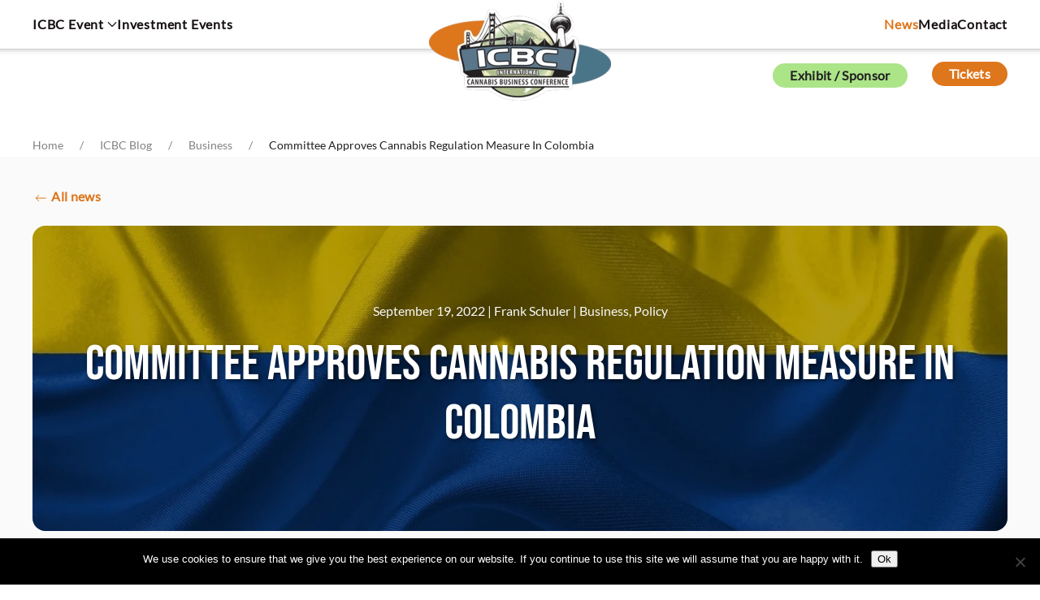

--- FILE ---
content_type: text/html; charset=UTF-8
request_url: https://internationalcbc.com/committee-approves-cannabis-regulation-measure-in-colombia/
body_size: 37745
content:
<!DOCTYPE html>
<html lang="en-US" prefix="og: https://ogp.me/ns# fb: https://ogp.me/ns/fb# article: https://ogp.me/ns/article#">
    <head>
        <meta charset="UTF-8">
        <meta name="viewport" content="width=device-width, initial-scale=1">
        <link rel="icon" href="/wp-content/uploads/2026/01/icbcfavicon.png" sizes="any">
                <link rel="icon" href="/wp-content/uploads/2025/11/icbc_logo.svg" type="image/svg+xml">
                <link rel="apple-touch-icon" href="/wp-content/uploads/2025/11/icbclogo-appletouch-180.png">
                

<meta name="wpsso-begin" content="wpsso structured data begin"/>
<!-- generator:1 --><meta name="generator" content="WPSSO Core 21.11.1/S"/>
<!-- generator:2 --><meta name="generator" content="WPSSO UM 7.3.0/S"/>
<!-- generator:3 --><meta name="generator" content="WPSSO WPSM 8.4.0/S"/>
<link rel="shortlink" href="https://internationalcbc.com/?p=50763"/>
<meta property="fb:app_id" content="966242223397117"/>
<meta property="og:type" content="article"/>
<meta property="og:url" content="https://internationalcbc.com/committee-approves-cannabis-regulation-measure-in-colombia/"/>
<meta property="og:locale" content="en_US"/>
<meta property="og:site_name" content="International Cannabis Business Conference"/>
<meta property="og:title" content="Committee Approves Cannabis Regulation Measure In Colombia"/>
<meta property="og:description" content="The successful committee vote is just one of the many hurdles that needs to be overcome in order for adult-use cannabis legalization to become a reality in Colombia."/>
<meta property="og:updated_time" content="2022-09-20T02:43:55+00:00"/>
<!-- og:image:1 --><meta property="og:image" content="https://internationalcbc.com/wp-content/uploads/2022/09/colombia-ga9b27e600_1920-min-1200x628-cropped.jpg"/>
<!-- og:image:1 --><meta property="og:image:width" content="1200"/>
<!-- og:image:1 --><meta property="og:image:height" content="628"/>
<!-- og:image:1 --><meta property="og:image:alt" content="colombia flag"/>
<!-- article:tag:1 --><meta property="article:tag" content="Colombia"/>
<meta property="article:published_time" content="2022-09-20T02:43:55+00:00"/>
<meta property="article:modified_time" content="2022-09-20T02:43:55+00:00"/>
<meta name="twitter:domain" content="internationalcbc.com"/>
<meta name="twitter:title" content="Committee Approves Cannabis Regulation Measure In Colombia"/>
<meta name="twitter:description" content="The successful committee vote is just one of the many hurdles that needs to be overcome in order for adult-use cannabis legalization to become a reality in Colombia."/>
<meta name="twitter:card" content="summary_large_image"/>
<meta name="twitter:image" content="https://internationalcbc.com/wp-content/uploads/2022/09/colombia-ga9b27e600_1920-min-1200x628-cropped.jpg?p=50763"/>
<meta name="twitter:image:alt" content="colombia flag"/>
<meta name="twitter:label1" content="Written by"/>
<meta name="twitter:data1" content="Frank Schuler"/>
<meta name="twitter:label2" content="Est. reading time"/>
<meta name="twitter:data2" content="1 minute"/>
<meta name="author" content="Frank Schuler"/>
<meta name="thumbnail" content="https://internationalcbc.com/wp-content/uploads/2022/09/colombia-ga9b27e600_1920-min-1200x628-cropped.jpg"/>
<script type="application/ld+json" id="wpsso-schema-graph">{
    "@context": "https://schema.org",
    "@graph": [
        {
            "@id": "/committee-approves-cannabis-regulation-measure-in-colombia/#sso/blog-posting/50763",
            "@context": "https://schema.org",
            "@type": "BlogPosting",
            "mainEntityOfPage": "https://internationalcbc.com/committee-approves-cannabis-regulation-measure-in-colombia/",
            "url": "https://internationalcbc.com/committee-approves-cannabis-regulation-measure-in-colombia/",
            "sameAs": [
                "https://internationalcbc.com/?p=50763"
            ],
            "name": "Committee Approves Cannabis Regulation Measure In Colombia",
            "description": "The successful committee vote is just one of the many hurdles that needs to be overcome in order for adult-use cannabis legalization to become a reality in Colombia.",
            "publisher": [
                {
                    "@id": "/#sso/organization/site/org-banner-url"
                }
            ],
            "headline": "Committee Approves Cannabis Regulation Measure In Colombia",
            "keywords": "Colombia",
            "inLanguage": "en_US",
            "datePublished": "2022-09-20T02:43:55+00:00",
            "dateModified": "2022-09-20T02:43:55+00:00",
            "author": {
                "@id": "/2e5a6e0ac67937a146c6cbef52aaa411#sso/person"
            },
            "thumbnailUrl": "https://internationalcbc.com/wp-content/uploads/2022/09/colombia-ga9b27e600_1920-min-1200x628-cropped.jpg",
            "image": [
                {
                    "@id": "/wp-content/uploads/2022/09/colombia-ga9b27e600_1920-min-1200x1200-cropped.jpg#sso/image-object"
                },
                {
                    "@id": "/wp-content/uploads/2022/09/colombia-ga9b27e600_1920-min.jpg#sso/image-object"
                },
                {
                    "@id": "/wp-content/uploads/2022/09/colombia-ga9b27e600_1920-min-1200x675-cropped.jpg#sso/image-object"
                }
            ],
            "timeRequired": "PT1M"
        },
        {
            "@id": "/#sso/organization/site/org-banner-url",
            "@context": "https://schema.org",
            "@type": "Organization",
            "url": "https://internationalcbc.com/",
            "name": "International Cannabis Business Conference",
            "description": "USA Canada And Europe&#039;s International Cannabis Business Conference",
            "image": [
                {
                    "@id": "/wp-content/uploads/2025/10/ICBC_Logo_1600_6100.jpg#sso/image-object"
                }
            ],
            "logo": {
                "@id": "/wp-content/uploads/2025/10/ICBC_Logo_60_600.jpg#sso/image-object"
            }
        },
        {
            "@id": "/wp-content/uploads/2025/10/ICBC_Logo_1600_6100.jpg#sso/image-object",
            "@context": "https://schema.org",
            "@type": "ImageObject",
            "url": "https://internationalcbc.com/wp-content/uploads/2025/10/ICBC_Logo_1600_6100.jpg",
            "width": [
                {
                    "@id": "#sso/qv-width-px-1600"
                }
            ],
            "height": [
                {
                    "@id": "#sso/qv-height-px-1600"
                }
            ]
        },
        {
            "@id": "#sso/qv-width-px-1600",
            "@context": "https://schema.org",
            "@type": "QuantitativeValue",
            "name": "Width",
            "unitText": "px",
            "unitCode": "E37",
            "value": "1600"
        },
        {
            "@id": "#sso/qv-height-px-1600",
            "@context": "https://schema.org",
            "@type": "QuantitativeValue",
            "name": "Height",
            "unitText": "px",
            "unitCode": "E37",
            "value": "1600"
        },
        {
            "@id": "/wp-content/uploads/2025/10/ICBC_Logo_60_600.jpg#sso/image-object",
            "@context": "https://schema.org",
            "@type": "ImageObject",
            "url": "https://internationalcbc.com/wp-content/uploads/2025/10/ICBC_Logo_60_600.jpg",
            "width": [
                {
                    "@id": "#sso/qv-width-px-600"
                }
            ],
            "height": [
                {
                    "@id": "#sso/qv-height-px-60"
                }
            ]
        },
        {
            "@id": "#sso/qv-width-px-600",
            "@context": "https://schema.org",
            "@type": "QuantitativeValue",
            "name": "Width",
            "unitText": "px",
            "unitCode": "E37",
            "value": "600"
        },
        {
            "@id": "#sso/qv-height-px-60",
            "@context": "https://schema.org",
            "@type": "QuantitativeValue",
            "name": "Height",
            "unitText": "px",
            "unitCode": "E37",
            "value": "60"
        },
        {
            "@id": "/2e5a6e0ac67937a146c6cbef52aaa411#sso/person",
            "@context": "https://schema.org",
            "@type": "Person",
            "name": "Frank Schuler",
            "givenName": "Frank",
            "familyName": "Schuler",
            "description": "Author archive page for Frank Schuler.",
            "image": [
                {
                    "@id": "/wp-content/uploads/2025/10/ICBC_Logo_1600_1600-1200x1200-cropped.png#sso/image-object"
                },
                {
                    "@id": "/wp-content/uploads/2025/10/ICBC_Logo_1600_1600-1200x900-cropped.png#sso/image-object"
                },
                {
                    "@id": "/wp-content/uploads/2025/10/ICBC_Logo_1600_1600-1200x675-cropped.png#sso/image-object"
                }
            ]
        },
        {
            "@id": "/wp-content/uploads/2025/10/ICBC_Logo_1600_1600-1200x1200-cropped.png#sso/image-object",
            "@context": "https://schema.org",
            "@type": "ImageObject",
            "url": "https://internationalcbc.com/wp-content/uploads/2025/10/ICBC_Logo_1600_1600-1200x1200-cropped.png",
            "identifier": "64452-wpsso-schema-1x1",
            "name": "ICBC_Logo_1600_1600  &ndash; International Cannabis Business Conference",
            "alternativeHeadline": "ICBC_Logo",
            "description": "ICBC_Logo",
            "encodingFormat": "image/png",
            "uploadDate": "2025-10-22T19:38:20+00:00",
            "width": [
                {
                    "@id": "#sso/qv-width-px-1200"
                }
            ],
            "height": [
                {
                    "@id": "#sso/qv-height-px-1200"
                }
            ]
        },
        {
            "@id": "#sso/qv-width-px-1200",
            "@context": "https://schema.org",
            "@type": "QuantitativeValue",
            "name": "Width",
            "unitText": "px",
            "unitCode": "E37",
            "value": "1200"
        },
        {
            "@id": "#sso/qv-height-px-1200",
            "@context": "https://schema.org",
            "@type": "QuantitativeValue",
            "name": "Height",
            "unitText": "px",
            "unitCode": "E37",
            "value": "1200"
        },
        {
            "@id": "/wp-content/uploads/2025/10/ICBC_Logo_1600_1600-1200x900-cropped.png#sso/image-object",
            "@context": "https://schema.org",
            "@type": "ImageObject",
            "url": "https://internationalcbc.com/wp-content/uploads/2025/10/ICBC_Logo_1600_1600-1200x900-cropped.png",
            "identifier": "64452-wpsso-schema-4x3",
            "name": "ICBC_Logo_1600_1600  &ndash; International Cannabis Business Conference",
            "alternativeHeadline": "ICBC_Logo",
            "description": "ICBC_Logo",
            "encodingFormat": "image/png",
            "uploadDate": "2025-10-22T19:38:20+00:00",
            "width": [
                {
                    "@id": "#sso/qv-width-px-1200"
                }
            ],
            "height": [
                {
                    "@id": "#sso/qv-height-px-900"
                }
            ]
        },
        {
            "@id": "#sso/qv-height-px-900",
            "@context": "https://schema.org",
            "@type": "QuantitativeValue",
            "name": "Height",
            "unitText": "px",
            "unitCode": "E37",
            "value": "900"
        },
        {
            "@id": "/wp-content/uploads/2025/10/ICBC_Logo_1600_1600-1200x675-cropped.png#sso/image-object",
            "@context": "https://schema.org",
            "@type": "ImageObject",
            "url": "https://internationalcbc.com/wp-content/uploads/2025/10/ICBC_Logo_1600_1600-1200x675-cropped.png",
            "identifier": "64452-wpsso-schema-16x9",
            "name": "ICBC_Logo_1600_1600  &ndash; International Cannabis Business Conference",
            "alternativeHeadline": "ICBC_Logo",
            "description": "ICBC_Logo",
            "encodingFormat": "image/png",
            "uploadDate": "2025-10-22T19:38:20+00:00",
            "width": [
                {
                    "@id": "#sso/qv-width-px-1200"
                }
            ],
            "height": [
                {
                    "@id": "#sso/qv-height-px-675"
                }
            ]
        },
        {
            "@id": "#sso/qv-height-px-675",
            "@context": "https://schema.org",
            "@type": "QuantitativeValue",
            "name": "Height",
            "unitText": "px",
            "unitCode": "E37",
            "value": "675"
        },
        {
            "@id": "/wp-content/uploads/2022/09/colombia-ga9b27e600_1920-min-1200x1200-cropped.jpg#sso/image-object",
            "@context": "https://schema.org",
            "@type": "ImageObject",
            "url": "https://internationalcbc.com/wp-content/uploads/2022/09/colombia-ga9b27e600_1920-min-1200x1200-cropped.jpg",
            "identifier": "50764-wpsso-schema-1x1",
            "name": "colombia flag  &ndash; International Cannabis Business Conference",
            "alternativeHeadline": "colombia flag",
            "description": "colombia flag",
            "encodingFormat": "image/jpeg",
            "uploadDate": "2022-09-20T02:42:40+00:00",
            "width": [
                {
                    "@id": "#sso/qv-width-px-1200"
                }
            ],
            "height": [
                {
                    "@id": "#sso/qv-height-px-1200"
                }
            ]
        },
        {
            "@id": "/wp-content/uploads/2022/09/colombia-ga9b27e600_1920-min.jpg#sso/image-object",
            "@context": "https://schema.org",
            "@type": "ImageObject",
            "url": "https://internationalcbc.com/wp-content/uploads/2022/09/colombia-ga9b27e600_1920-min.jpg",
            "identifier": "50764-wpsso-schema-4x3",
            "name": "colombia flag  &ndash; International Cannabis Business Conference",
            "alternativeHeadline": "colombia flag",
            "description": "colombia flag",
            "encodingFormat": "image/jpeg",
            "uploadDate": "2022-09-20T02:42:40+00:00",
            "width": [
                {
                    "@id": "#sso/qv-width-px-1200"
                }
            ],
            "height": [
                {
                    "@id": "#sso/qv-height-px-900"
                }
            ]
        },
        {
            "@id": "/wp-content/uploads/2022/09/colombia-ga9b27e600_1920-min-1200x675-cropped.jpg#sso/image-object",
            "@context": "https://schema.org",
            "@type": "ImageObject",
            "url": "https://internationalcbc.com/wp-content/uploads/2022/09/colombia-ga9b27e600_1920-min-1200x675-cropped.jpg",
            "identifier": "50764-wpsso-schema-16x9",
            "name": "colombia flag  &ndash; International Cannabis Business Conference",
            "alternativeHeadline": "colombia flag",
            "description": "colombia flag",
            "encodingFormat": "image/jpeg",
            "uploadDate": "2022-09-20T02:42:40+00:00",
            "width": [
                {
                    "@id": "#sso/qv-width-px-1200"
                }
            ],
            "height": [
                {
                    "@id": "#sso/qv-height-px-675"
                }
            ]
        }
    ]
}</script>
<meta name="wpsso-end" content="wpsso structured data end"/>
<meta name="wpsso-cached" content="2025-12-27T07:28:44+00:00 for internationalcbc.com"/>
<meta name="wpsso-added" content="2026-01-24T09:00:55+00:00 in 0.001518 secs (42.62 MB peak)"/>

<meta name='robots' content='index, follow, max-image-preview:large, max-snippet:-1, max-video-preview:-1' />

<!-- Google Tag Manager for WordPress by gtm4wp.com -->
<script data-cfasync="false" data-pagespeed-no-defer>
	var gtm4wp_datalayer_name = "dataLayer";
	var dataLayer = dataLayer || [];
</script>
<!-- End Google Tag Manager for WordPress by gtm4wp.com -->
	<!-- This site is optimized with the Yoast SEO plugin v26.8 - https://yoast.com/product/yoast-seo-wordpress/ -->
	<title>Committee Approves Cannabis Regulation Measure In Colombia</title>
	<meta name="description" content="The successful committee vote is just one of the many hurdles that needs to be overcome in order for adult-use cannabis legalization to become a reality in Colombia." />
	<link rel="canonical" href="https://internationalcbc.com/committee-approves-cannabis-regulation-measure-in-colombia/" />
	<script type="application/ld+json" class="yoast-schema-graph">{"@context":"https://schema.org","@graph":[{"@type":"BreadcrumbList","@id":"https://internationalcbc.com/committee-approves-cannabis-regulation-measure-in-colombia/#breadcrumb","itemListElement":[{"@type":"ListItem","position":1,"name":"Home","item":"https://internationalcbc.com/"},{"@type":"ListItem","position":2,"name":"ICBC Blog","item":"https://internationalcbc.com/blog/"},{"@type":"ListItem","position":3,"name":"Committee Approves Cannabis Regulation Measure In Colombia"}]}]}</script>
	<!-- / Yoast SEO plugin. -->


<link rel="alternate" type="application/rss+xml" title="International Cannabis Business Conference &raquo; Feed" href="https://internationalcbc.com/feed/" />
<link rel="alternate" type="application/rss+xml" title="International Cannabis Business Conference &raquo; Comments Feed" href="https://internationalcbc.com/comments/feed/" />
<script id="wpp-js" src="https://internationalcbc.com/wp-content/plugins/wordpress-popular-posts/assets/js/wpp.min.js?ver=7.3.6" data-sampling="0" data-sampling-rate="100" data-api-url="https://internationalcbc.com/wp-json/wordpress-popular-posts" data-post-id="50763" data-token="ca161b0449" data-lang="0" data-debug="0"></script>
<link rel="alternate" title="oEmbed (JSON)" type="application/json+oembed" href="https://internationalcbc.com/wp-json/oembed/1.0/embed?url=https%3A%2F%2Finternationalcbc.com%2Fcommittee-approves-cannabis-regulation-measure-in-colombia%2F" />
<link rel="alternate" title="oEmbed (XML)" type="text/xml+oembed" href="https://internationalcbc.com/wp-json/oembed/1.0/embed?url=https%3A%2F%2Finternationalcbc.com%2Fcommittee-approves-cannabis-regulation-measure-in-colombia%2F&#038;format=xml" />
<style id='wp-emoji-styles-inline-css'>

	img.wp-smiley, img.emoji {
		display: inline !important;
		border: none !important;
		box-shadow: none !important;
		height: 1em !important;
		width: 1em !important;
		margin: 0 0.07em !important;
		vertical-align: -0.1em !important;
		background: none !important;
		padding: 0 !important;
	}
/*# sourceURL=wp-emoji-styles-inline-css */
</style>
<style id='wp-block-library-inline-css'>
:root{--wp-block-synced-color:#7a00df;--wp-block-synced-color--rgb:122,0,223;--wp-bound-block-color:var(--wp-block-synced-color);--wp-editor-canvas-background:#ddd;--wp-admin-theme-color:#007cba;--wp-admin-theme-color--rgb:0,124,186;--wp-admin-theme-color-darker-10:#006ba1;--wp-admin-theme-color-darker-10--rgb:0,107,160.5;--wp-admin-theme-color-darker-20:#005a87;--wp-admin-theme-color-darker-20--rgb:0,90,135;--wp-admin-border-width-focus:2px}@media (min-resolution:192dpi){:root{--wp-admin-border-width-focus:1.5px}}.wp-element-button{cursor:pointer}:root .has-very-light-gray-background-color{background-color:#eee}:root .has-very-dark-gray-background-color{background-color:#313131}:root .has-very-light-gray-color{color:#eee}:root .has-very-dark-gray-color{color:#313131}:root .has-vivid-green-cyan-to-vivid-cyan-blue-gradient-background{background:linear-gradient(135deg,#00d084,#0693e3)}:root .has-purple-crush-gradient-background{background:linear-gradient(135deg,#34e2e4,#4721fb 50%,#ab1dfe)}:root .has-hazy-dawn-gradient-background{background:linear-gradient(135deg,#faaca8,#dad0ec)}:root .has-subdued-olive-gradient-background{background:linear-gradient(135deg,#fafae1,#67a671)}:root .has-atomic-cream-gradient-background{background:linear-gradient(135deg,#fdd79a,#004a59)}:root .has-nightshade-gradient-background{background:linear-gradient(135deg,#330968,#31cdcf)}:root .has-midnight-gradient-background{background:linear-gradient(135deg,#020381,#2874fc)}:root{--wp--preset--font-size--normal:16px;--wp--preset--font-size--huge:42px}.has-regular-font-size{font-size:1em}.has-larger-font-size{font-size:2.625em}.has-normal-font-size{font-size:var(--wp--preset--font-size--normal)}.has-huge-font-size{font-size:var(--wp--preset--font-size--huge)}.has-text-align-center{text-align:center}.has-text-align-left{text-align:left}.has-text-align-right{text-align:right}.has-fit-text{white-space:nowrap!important}#end-resizable-editor-section{display:none}.aligncenter{clear:both}.items-justified-left{justify-content:flex-start}.items-justified-center{justify-content:center}.items-justified-right{justify-content:flex-end}.items-justified-space-between{justify-content:space-between}.screen-reader-text{border:0;clip-path:inset(50%);height:1px;margin:-1px;overflow:hidden;padding:0;position:absolute;width:1px;word-wrap:normal!important}.screen-reader-text:focus{background-color:#ddd;clip-path:none;color:#444;display:block;font-size:1em;height:auto;left:5px;line-height:normal;padding:15px 23px 14px;text-decoration:none;top:5px;width:auto;z-index:100000}html :where(.has-border-color){border-style:solid}html :where([style*=border-top-color]){border-top-style:solid}html :where([style*=border-right-color]){border-right-style:solid}html :where([style*=border-bottom-color]){border-bottom-style:solid}html :where([style*=border-left-color]){border-left-style:solid}html :where([style*=border-width]){border-style:solid}html :where([style*=border-top-width]){border-top-style:solid}html :where([style*=border-right-width]){border-right-style:solid}html :where([style*=border-bottom-width]){border-bottom-style:solid}html :where([style*=border-left-width]){border-left-style:solid}html :where(img[class*=wp-image-]){height:auto;max-width:100%}:where(figure){margin:0 0 1em}html :where(.is-position-sticky){--wp-admin--admin-bar--position-offset:var(--wp-admin--admin-bar--height,0px)}@media screen and (max-width:600px){html :where(.is-position-sticky){--wp-admin--admin-bar--position-offset:0px}}

/*# sourceURL=wp-block-library-inline-css */
</style><style id='global-styles-inline-css'>
:root{--wp--preset--aspect-ratio--square: 1;--wp--preset--aspect-ratio--4-3: 4/3;--wp--preset--aspect-ratio--3-4: 3/4;--wp--preset--aspect-ratio--3-2: 3/2;--wp--preset--aspect-ratio--2-3: 2/3;--wp--preset--aspect-ratio--16-9: 16/9;--wp--preset--aspect-ratio--9-16: 9/16;--wp--preset--color--black: #000000;--wp--preset--color--cyan-bluish-gray: #abb8c3;--wp--preset--color--white: #ffffff;--wp--preset--color--pale-pink: #f78da7;--wp--preset--color--vivid-red: #cf2e2e;--wp--preset--color--luminous-vivid-orange: #ff6900;--wp--preset--color--luminous-vivid-amber: #fcb900;--wp--preset--color--light-green-cyan: #7bdcb5;--wp--preset--color--vivid-green-cyan: #00d084;--wp--preset--color--pale-cyan-blue: #8ed1fc;--wp--preset--color--vivid-cyan-blue: #0693e3;--wp--preset--color--vivid-purple: #9b51e0;--wp--preset--gradient--vivid-cyan-blue-to-vivid-purple: linear-gradient(135deg,rgb(6,147,227) 0%,rgb(155,81,224) 100%);--wp--preset--gradient--light-green-cyan-to-vivid-green-cyan: linear-gradient(135deg,rgb(122,220,180) 0%,rgb(0,208,130) 100%);--wp--preset--gradient--luminous-vivid-amber-to-luminous-vivid-orange: linear-gradient(135deg,rgb(252,185,0) 0%,rgb(255,105,0) 100%);--wp--preset--gradient--luminous-vivid-orange-to-vivid-red: linear-gradient(135deg,rgb(255,105,0) 0%,rgb(207,46,46) 100%);--wp--preset--gradient--very-light-gray-to-cyan-bluish-gray: linear-gradient(135deg,rgb(238,238,238) 0%,rgb(169,184,195) 100%);--wp--preset--gradient--cool-to-warm-spectrum: linear-gradient(135deg,rgb(74,234,220) 0%,rgb(151,120,209) 20%,rgb(207,42,186) 40%,rgb(238,44,130) 60%,rgb(251,105,98) 80%,rgb(254,248,76) 100%);--wp--preset--gradient--blush-light-purple: linear-gradient(135deg,rgb(255,206,236) 0%,rgb(152,150,240) 100%);--wp--preset--gradient--blush-bordeaux: linear-gradient(135deg,rgb(254,205,165) 0%,rgb(254,45,45) 50%,rgb(107,0,62) 100%);--wp--preset--gradient--luminous-dusk: linear-gradient(135deg,rgb(255,203,112) 0%,rgb(199,81,192) 50%,rgb(65,88,208) 100%);--wp--preset--gradient--pale-ocean: linear-gradient(135deg,rgb(255,245,203) 0%,rgb(182,227,212) 50%,rgb(51,167,181) 100%);--wp--preset--gradient--electric-grass: linear-gradient(135deg,rgb(202,248,128) 0%,rgb(113,206,126) 100%);--wp--preset--gradient--midnight: linear-gradient(135deg,rgb(2,3,129) 0%,rgb(40,116,252) 100%);--wp--preset--font-size--small: 13px;--wp--preset--font-size--medium: 20px;--wp--preset--font-size--large: 36px;--wp--preset--font-size--x-large: 42px;--wp--preset--spacing--20: 0.44rem;--wp--preset--spacing--30: 0.67rem;--wp--preset--spacing--40: 1rem;--wp--preset--spacing--50: 1.5rem;--wp--preset--spacing--60: 2.25rem;--wp--preset--spacing--70: 3.38rem;--wp--preset--spacing--80: 5.06rem;--wp--preset--shadow--natural: 6px 6px 9px rgba(0, 0, 0, 0.2);--wp--preset--shadow--deep: 12px 12px 50px rgba(0, 0, 0, 0.4);--wp--preset--shadow--sharp: 6px 6px 0px rgba(0, 0, 0, 0.2);--wp--preset--shadow--outlined: 6px 6px 0px -3px rgb(255, 255, 255), 6px 6px rgb(0, 0, 0);--wp--preset--shadow--crisp: 6px 6px 0px rgb(0, 0, 0);}:where(.is-layout-flex){gap: 0.5em;}:where(.is-layout-grid){gap: 0.5em;}body .is-layout-flex{display: flex;}.is-layout-flex{flex-wrap: wrap;align-items: center;}.is-layout-flex > :is(*, div){margin: 0;}body .is-layout-grid{display: grid;}.is-layout-grid > :is(*, div){margin: 0;}:where(.wp-block-columns.is-layout-flex){gap: 2em;}:where(.wp-block-columns.is-layout-grid){gap: 2em;}:where(.wp-block-post-template.is-layout-flex){gap: 1.25em;}:where(.wp-block-post-template.is-layout-grid){gap: 1.25em;}.has-black-color{color: var(--wp--preset--color--black) !important;}.has-cyan-bluish-gray-color{color: var(--wp--preset--color--cyan-bluish-gray) !important;}.has-white-color{color: var(--wp--preset--color--white) !important;}.has-pale-pink-color{color: var(--wp--preset--color--pale-pink) !important;}.has-vivid-red-color{color: var(--wp--preset--color--vivid-red) !important;}.has-luminous-vivid-orange-color{color: var(--wp--preset--color--luminous-vivid-orange) !important;}.has-luminous-vivid-amber-color{color: var(--wp--preset--color--luminous-vivid-amber) !important;}.has-light-green-cyan-color{color: var(--wp--preset--color--light-green-cyan) !important;}.has-vivid-green-cyan-color{color: var(--wp--preset--color--vivid-green-cyan) !important;}.has-pale-cyan-blue-color{color: var(--wp--preset--color--pale-cyan-blue) !important;}.has-vivid-cyan-blue-color{color: var(--wp--preset--color--vivid-cyan-blue) !important;}.has-vivid-purple-color{color: var(--wp--preset--color--vivid-purple) !important;}.has-black-background-color{background-color: var(--wp--preset--color--black) !important;}.has-cyan-bluish-gray-background-color{background-color: var(--wp--preset--color--cyan-bluish-gray) !important;}.has-white-background-color{background-color: var(--wp--preset--color--white) !important;}.has-pale-pink-background-color{background-color: var(--wp--preset--color--pale-pink) !important;}.has-vivid-red-background-color{background-color: var(--wp--preset--color--vivid-red) !important;}.has-luminous-vivid-orange-background-color{background-color: var(--wp--preset--color--luminous-vivid-orange) !important;}.has-luminous-vivid-amber-background-color{background-color: var(--wp--preset--color--luminous-vivid-amber) !important;}.has-light-green-cyan-background-color{background-color: var(--wp--preset--color--light-green-cyan) !important;}.has-vivid-green-cyan-background-color{background-color: var(--wp--preset--color--vivid-green-cyan) !important;}.has-pale-cyan-blue-background-color{background-color: var(--wp--preset--color--pale-cyan-blue) !important;}.has-vivid-cyan-blue-background-color{background-color: var(--wp--preset--color--vivid-cyan-blue) !important;}.has-vivid-purple-background-color{background-color: var(--wp--preset--color--vivid-purple) !important;}.has-black-border-color{border-color: var(--wp--preset--color--black) !important;}.has-cyan-bluish-gray-border-color{border-color: var(--wp--preset--color--cyan-bluish-gray) !important;}.has-white-border-color{border-color: var(--wp--preset--color--white) !important;}.has-pale-pink-border-color{border-color: var(--wp--preset--color--pale-pink) !important;}.has-vivid-red-border-color{border-color: var(--wp--preset--color--vivid-red) !important;}.has-luminous-vivid-orange-border-color{border-color: var(--wp--preset--color--luminous-vivid-orange) !important;}.has-luminous-vivid-amber-border-color{border-color: var(--wp--preset--color--luminous-vivid-amber) !important;}.has-light-green-cyan-border-color{border-color: var(--wp--preset--color--light-green-cyan) !important;}.has-vivid-green-cyan-border-color{border-color: var(--wp--preset--color--vivid-green-cyan) !important;}.has-pale-cyan-blue-border-color{border-color: var(--wp--preset--color--pale-cyan-blue) !important;}.has-vivid-cyan-blue-border-color{border-color: var(--wp--preset--color--vivid-cyan-blue) !important;}.has-vivid-purple-border-color{border-color: var(--wp--preset--color--vivid-purple) !important;}.has-vivid-cyan-blue-to-vivid-purple-gradient-background{background: var(--wp--preset--gradient--vivid-cyan-blue-to-vivid-purple) !important;}.has-light-green-cyan-to-vivid-green-cyan-gradient-background{background: var(--wp--preset--gradient--light-green-cyan-to-vivid-green-cyan) !important;}.has-luminous-vivid-amber-to-luminous-vivid-orange-gradient-background{background: var(--wp--preset--gradient--luminous-vivid-amber-to-luminous-vivid-orange) !important;}.has-luminous-vivid-orange-to-vivid-red-gradient-background{background: var(--wp--preset--gradient--luminous-vivid-orange-to-vivid-red) !important;}.has-very-light-gray-to-cyan-bluish-gray-gradient-background{background: var(--wp--preset--gradient--very-light-gray-to-cyan-bluish-gray) !important;}.has-cool-to-warm-spectrum-gradient-background{background: var(--wp--preset--gradient--cool-to-warm-spectrum) !important;}.has-blush-light-purple-gradient-background{background: var(--wp--preset--gradient--blush-light-purple) !important;}.has-blush-bordeaux-gradient-background{background: var(--wp--preset--gradient--blush-bordeaux) !important;}.has-luminous-dusk-gradient-background{background: var(--wp--preset--gradient--luminous-dusk) !important;}.has-pale-ocean-gradient-background{background: var(--wp--preset--gradient--pale-ocean) !important;}.has-electric-grass-gradient-background{background: var(--wp--preset--gradient--electric-grass) !important;}.has-midnight-gradient-background{background: var(--wp--preset--gradient--midnight) !important;}.has-small-font-size{font-size: var(--wp--preset--font-size--small) !important;}.has-medium-font-size{font-size: var(--wp--preset--font-size--medium) !important;}.has-large-font-size{font-size: var(--wp--preset--font-size--large) !important;}.has-x-large-font-size{font-size: var(--wp--preset--font-size--x-large) !important;}
/*# sourceURL=global-styles-inline-css */
</style>

<style id='classic-theme-styles-inline-css'>
/*! This file is auto-generated */
.wp-block-button__link{color:#fff;background-color:#32373c;border-radius:9999px;box-shadow:none;text-decoration:none;padding:calc(.667em + 2px) calc(1.333em + 2px);font-size:1.125em}.wp-block-file__button{background:#32373c;color:#fff;text-decoration:none}
/*# sourceURL=/wp-includes/css/classic-themes.min.css */
</style>
<link rel='stylesheet' id='cookie-notice-front-css' href='https://internationalcbc.com/wp-content/plugins/cookie-notice/css/front.min.css?ver=2.5.11' media='all' />
<link rel='stylesheet' id='ct-style-css' href='https://internationalcbc.com/wp-content/plugins/vc-countdown-timer/assets/css/custom.css?ver=6.9' media='all' />
<link rel='stylesheet' id='widgetopts-styles-css' href='https://internationalcbc.com/wp-content/plugins/widget-options/assets/css/widget-options.css?ver=4.1.3' media='all' />
<link rel='stylesheet' id='wordpress-popular-posts-css-css' href='https://internationalcbc.com/wp-content/plugins/wordpress-popular-posts/assets/css/wpp.css?ver=7.3.6' media='all' />
<link rel='stylesheet' id='dflip-style-css' href='https://internationalcbc.com/wp-content/plugins/3d-flipbook-dflip-lite/assets/css/dflip.min.css?ver=2.4.20' media='all' />
<link rel='stylesheet' id='photonic-slider-css' href='https://internationalcbc.com/wp-content/plugins/photonic/include/ext/splide/splide.min.css?ver=20260106-14552' media='all' />
<link rel='stylesheet' id='photonic-lightbox-css' href='https://internationalcbc.com/wp-content/plugins/photonic/include/ext/baguettebox/baguettebox.min.css?ver=20260106-14552' media='all' />
<link rel='stylesheet' id='photonic-css' href='https://internationalcbc.com/wp-content/plugins/photonic/include/css/front-end/core/photonic.min.css?ver=20260106-14552' media='all' />
<style id='photonic-inline-css'>
/* Retrieved from saved CSS */
.photonic-panel { background:  rgb(17,17,17)  !important;

	border-top: none;
	border-right: none;
	border-bottom: none;
	border-left: none;
 }
.photonic-random-layout .photonic-thumb { padding: 2px}
.photonic-masonry-layout .photonic-thumb, .photonic-masonry-horizontal-layout .photonic-thumb { padding: 2px}
.photonic-mosaic-layout .photonic-thumb { padding: 2px}

/*# sourceURL=photonic-inline-css */
</style>
<link rel='stylesheet' id='__EPYT__style-css' href='https://internationalcbc.com/wp-content/plugins/youtube-embed-plus-pro/styles/ytprefs.min.css?ver=14.2.4' media='all' />
<style id='__EPYT__style-inline-css'>

                .epyt-gallery-thumb {
                        width: 33.333%;
                }
                
/*# sourceURL=__EPYT__style-inline-css */
</style>
<link rel='stylesheet' id='__disptype__-css' href='https://internationalcbc.com/wp-content/plugins/youtube-embed-plus-pro/scripts/lity.min.css?ver=14.2.4' media='all' />
<link rel='stylesheet' id='ald-styles-css' href='https://internationalcbc.com/wp-content/plugins/ajax-load-more-anything/assets/styles.min.css?ver=3.3.9' media='all' />
<link href="https://internationalcbc.com/wp-content/themes/yootheme/css/theme.1.css?ver=1766504292" rel="stylesheet">
<script id="cookie-notice-front-js-before">
var cnArgs = {"ajaxUrl":"https:\/\/internationalcbc.com\/wp-admin\/admin-ajax.php","nonce":"d3bf11eb4b","hideEffect":"fade","position":"bottom","onScroll":true,"onScrollOffset":100,"onClick":false,"cookieName":"cookie_notice_accepted","cookieTime":2592000,"cookieTimeRejected":2592000,"globalCookie":false,"redirection":false,"cache":true,"revokeCookies":false,"revokeCookiesOpt":"automatic"};

//# sourceURL=cookie-notice-front-js-before
</script>
<script src="https://internationalcbc.com/wp-content/plugins/cookie-notice/js/front.min.js?ver=2.5.11" id="cookie-notice-front-js"></script>
<script src="https://internationalcbc.com/wp-includes/js/jquery/jquery.min.js?ver=3.7.1" id="jquery-core-js"></script>
<script src="https://internationalcbc.com/wp-includes/js/jquery/jquery-migrate.min.js?ver=3.4.1" id="jquery-migrate-js"></script>
<script src="https://internationalcbc.com/wp-content/plugins/youtube-embed-plus-pro/scripts/lity.min.js?ver=14.2.4" id="__dispload__-js"></script>
<script id="__ytprefs__-js-extra">
var _EPYT_ = {"ajaxurl":"https://internationalcbc.com/wp-admin/admin-ajax.php","security":"ce17e99006","gallery_scrolloffset":"20","eppathtoscripts":"https://internationalcbc.com/wp-content/plugins/youtube-embed-plus-pro/scripts/","eppath":"https://internationalcbc.com/wp-content/plugins/youtube-embed-plus-pro/","epresponsiveselector":"[\"iframe.__youtube_prefs_widget__\"]","epdovol":"1","version":"14.2.4","evselector":"iframe.__youtube_prefs__[src], iframe[src*=\"youtube.com/embed/\"], iframe[src*=\"youtube-nocookie.com/embed/\"]","ajax_compat":"","maxres_facade":"eager","ytapi_load":"light","pause_others":"","stopMobileBuffer":"1","facade_mode":"","not_live_on_channel":"","not_live_showtime":"180"};
//# sourceURL=__ytprefs__-js-extra
</script>
<script src="https://internationalcbc.com/wp-content/plugins/youtube-embed-plus-pro/scripts/ytprefs.min.js?ver=14.2.4" id="__ytprefs__-js"></script>
<link rel="https://api.w.org/" href="https://internationalcbc.com/wp-json/" /><link rel="alternate" title="JSON" type="application/json" href="https://internationalcbc.com/wp-json/wp/v2/posts/50763" /><link rel="EditURI" type="application/rsd+xml" title="RSD" href="https://internationalcbc.com/xmlrpc.php?rsd" />
<meta name="generator" content="WordPress 6.9" />

<!-- Google Tag Manager for WordPress by gtm4wp.com -->
<!-- GTM Container placement set to automatic -->
<script data-cfasync="false" data-pagespeed-no-defer>
	var dataLayer_content = {"pagePostType":"post","pagePostType2":"single-post","pageCategory":["business","policy"],"pageAttributes":["colombia"],"pagePostAuthor":"Frank Schuler"};
	dataLayer.push( dataLayer_content );
</script>
<script data-cfasync="false" data-pagespeed-no-defer>
(function(w,d,s,l,i){w[l]=w[l]||[];w[l].push({'gtm.start':
new Date().getTime(),event:'gtm.js'});var f=d.getElementsByTagName(s)[0],
j=d.createElement(s),dl=l!='dataLayer'?'&l='+l:'';j.async=true;j.src=
'//www.googletagmanager.com/gtm.js?id='+i+dl;f.parentNode.insertBefore(j,f);
})(window,document,'script','dataLayer','GTM-NXB4SKK');
</script>
<!-- End Google Tag Manager for WordPress by gtm4wp.com -->            <style id="wpp-loading-animation-styles">@-webkit-keyframes bgslide{from{background-position-x:0}to{background-position-x:-200%}}@keyframes bgslide{from{background-position-x:0}to{background-position-x:-200%}}.wpp-widget-block-placeholder,.wpp-shortcode-placeholder{margin:0 auto;width:60px;height:3px;background:#dd3737;background:linear-gradient(90deg,#dd3737 0%,#571313 10%,#dd3737 100%);background-size:200% auto;border-radius:3px;-webkit-animation:bgslide 1s infinite linear;animation:bgslide 1s infinite linear}</style>
            <meta name="viewport" content="width=device-width, initial-scale=1.0"><script src="https://internationalcbc.com/wp-content/themes/yootheme/vendor/assets/uikit/dist/js/uikit.min.js?ver=4.5.33"></script>
<script src="https://internationalcbc.com/wp-content/themes/yootheme/vendor/assets/uikit/dist/js/uikit-icons.min.js?ver=4.5.33"></script>
<script src="https://internationalcbc.com/wp-content/themes/yootheme/js/theme.js?ver=4.5.33"></script>
<script>window.yootheme ||= {}; var $theme = yootheme.theme = {"i18n":{"close":{"label":"Close","0":"yootheme"},"totop":{"label":"Back to top","0":"yootheme"},"marker":{"label":"Open","0":"yootheme"},"navbarToggleIcon":{"label":"Open menu","0":"yootheme"},"paginationPrevious":{"label":"Previous page","0":"yootheme"},"paginationNext":{"label":"Next page","0":"yootheme"},"searchIcon":{"toggle":"Open Search","submit":"Submit Search"},"slider":{"next":"Next slide","previous":"Previous slide","slideX":"Slide %s","slideLabel":"%s of %s"},"slideshow":{"next":"Next slide","previous":"Previous slide","slideX":"Slide %s","slideLabel":"%s of %s"},"lightboxPanel":{"next":"Next slide","previous":"Previous slide","slideLabel":"%s of %s","close":"Close"}}};</script>
<script>// This script runs on page load to find and highlight the active button in the Berlin subnav slider.
document.addEventListener('DOMContentLoaded', function() {
 // 1. Find the specific slider container by its ID.
 var navContainer = document.getElementById('berlin-subnav');

 // 2. If the slider doesn't exist on the current page, do nothing.
 if (!navContainer) {
 return;
 }

 // 3. Get the current page's URL path and remove any trailing slash for a clean match.
 var currentPagePath = window.location.pathname.replace(/\/$/, '');

 // 4. Find all the links inside the slider.
 var navLinks = navContainer.querySelectorAll('.el-link');

 // 5. Loop through each link to find the one that matches the current page.
 navLinks.forEach(function(link) {
 var linkPath = link.getAttribute('href');
 if (linkPath) {
 // Also remove trailing slash from the link's href for a perfect match.
 var cleanLinkPath = linkPath.replace(/\/$/, '');
 if (cleanLinkPath === currentPagePath) {
 // If it matches, add our special 'active' class to the link.
 link.classList.add('active-slider-nav');
 }
 }
 });
});

UIkit.util.ready(function () {
 // add all URL parts you need to this array in the same order as the switcher items are
 var switcherItems = [ 'berlin', 'barcelona'];

 var itemIndex = switcherItems.indexOf(window.location.href.split('#')[1]);
 if (itemIndex > 0) {
 UIkit.tab('#mySwitcher [uk-tab]').show(itemIndex);
 }
});

UIkit.icon.add('gcircle','{<img src="https://internationalcbc.com/wp-content/uploads/2022/04/gcircle.svg"/>}');
UIkit.icon.add('orangeeye','{<img src="https://internationalcbc.com/wp-content/uploads/2025/01/eye-icon.svg"/>}');
UIkit.icon.add('dl','{<img src="https://internationalcbc.com/wp-content/uploads/2025/01/dl-icon.svg"/>}');
UIkit.icon.add('twitter','<svg xmlns="http://www.w3.org/2000/svg" height="20" width="20" viewBox="0 0 512 512"><path d="M389.2 48h70.6L305.6 224.2 487 464H345L233.7 318.6 106.5 464H35.8L200.7 275.5 26.8 48H172.4L272.9 180.9 389.2 48zM364.4 421.8h39.1L151.1 88h-42L364.4 421.8z"/></svg>');
(function() {
 'use strict';
 
 function waitForElements() {
 const speakerGrids = document.querySelectorAll('.fs-grid.speaker-grid');
 const hasUIKit = typeof UIkit !== 'undefined';
 
 if (speakerGrids.length > 0 && hasUIKit) {
 initScrollSliders();
 } else {
 setTimeout(waitForElements, 500);
 }
 }
 
 function initScrollSliders() {
 try {
 const grids = document.querySelectorAll('.fs-grid.speaker-grid');
 
 grids.forEach(function(grid, index) {
 try {
 setupSingleGrid(grid, index + 1);
 } catch (err) {
 console.error(`Error setting up grid ${index + 1}:`, err);
 }
 });
 
 } catch (error) {
 console.error('Error in initScrollSliders:', error);
 }
 }
 
 function setupSingleGrid(grid, gridIndex) {
 const sliderEl = grid.querySelector('.uk-slider-container.uk-slider');
 if (!sliderEl) return;
 
 let slider;
 try {
 slider = UIkit.slider(sliderEl);
 } catch (err) {
 return;
 }
 
 // Setup scroll container
 setupScrollContainer(grid);
 
 // Setup scroll handler
 let currentSlide = 0;
 const slideCount = slider.slides.length;
 
 function handleScroll() {
 try {
 const rect = grid.getBoundingClientRect();
 const winHeight = window.innerHeight;
 const gridHeight = grid.offsetHeight;
 
 if (rect.top <= 0 && rect.bottom > winHeight) {
 const scrolled = Math.abs(rect.top);
 const scrollableDistance = gridHeight - winHeight;
 const progress = Math.min(scrolled / scrollableDistance, 1);
 
 const targetSlide = Math.floor(progress * (slideCount - 1));
 const clampedSlide = Math.max(0, Math.min(targetSlide, slideCount - 1));
 
 if (clampedSlide !== currentSlide) {
 currentSlide = clampedSlide;
 slider.show(clampedSlide);
 }
 }
 } catch (err) {
 // Silent fail for production
 }
 }
 
 let ticking = false;
 function throttledScroll() {
 if (!ticking) {
 requestAnimationFrame(function() {
 handleScroll();
 ticking = false;
 });
 ticking = true;
 }
 }
 
 window.addEventListener('scroll', throttledScroll);
 }
 
 function setupScrollContainer(grid) {
 try {
 // Adjustable scroll height - you can modify this value
 const scrollHeight = window.innerHeight * 3; // Reduced from 4 to 3
 grid.style.height = scrollHeight + 'px';
 grid.style.position = 'relative';
 
 const sliderContainer = grid.querySelector('.uk-slider-container');
 if (sliderContainer) {
 Object.assign(sliderContainer.style, {
 position: 'sticky',
 top: '0px',
 height: '100vh',
 zIndex: '10',
 display: 'flex',
 alignItems: 'center',
 backgroundColor: 'white'
 });
 }
 } catch (err) {
 // Silent fail for production
 }
 }
 
if (document.readyState === 'loading') {
 document.addEventListener('DOMContentLoaded', waitForElements);
 } else {
 waitForElements();
 }
 
})();

// Safe debugging that won't break pages where elements don't exist
var buttonElement = document.querySelector('.booth-discovery-section .uk-button');
if (buttonElement) {
    console.log('UIKit available?', typeof UIkit);
    console.log('Button element:', buttonElement);
    console.log('Button computed style:', window.getComputedStyle(buttonElement));
}
// Force thumbnails to show in Mapplic hover tooltips - CORRECTED
jQuery(document).ready(function($) {
    $(document).on('mouseenter', '.mapplic-clickable', function() {
        var $this = $(this);
        var locationId = $this.attr('id');
        
        setTimeout(function() {
            var $hoverTooltip = $('.mapplic-hovertip');
            var $descDiv = $hoverTooltip.find('.mapplic-tooltip-description');
            
            if ($hoverTooltip.length && $descDiv.length && $descDiv.is(':empty')) {
                // Use the correct map ID
                var mapplic = $('#mapplic-id62915').data('mapplic');
                
                if (mapplic && mapplic.l && mapplic.l[locationId]) {
                    var location = mapplic.l[locationId];
                    var imgSrc = location.thumbnail || location.image;
                    
                    if (imgSrc) {
                        $descDiv.html('<img src="' + imgSrc + '" class="mapplic-image" style="display:block; max-width:100%; height:auto;">');
                    }
                }
            }
        }, 50);
    });
});</script><link rel="icon" href="https://internationalcbc.com/wp-content/uploads/2025/11/cropped-icbc-logo-512-32x32.png" sizes="32x32" />
<link rel="icon" href="https://internationalcbc.com/wp-content/uploads/2025/11/cropped-icbc-logo-512-192x192.png" sizes="192x192" />
<link rel="apple-touch-icon" href="https://internationalcbc.com/wp-content/uploads/2025/11/cropped-icbc-logo-512-180x180.png" />
<meta name="msapplication-TileImage" content="https://internationalcbc.com/wp-content/uploads/2025/11/cropped-icbc-logo-512-270x270.png" />
        <style type="text/css" id="rmwr-dynamic-css">
        .read-link {
            font-weight: bold;
            color: #df7719;
            background: #ffffff;
            padding: 2px;
            border-bottom: 0px solid #df7719;
            -webkit-box-shadow: none !important;
            box-shadow: none !important;
            cursor: pointer;
            text-decoration: none;
            display: inline-block;
            border-top: none;
            border-left: none;
            border-right: none;
            transition: color 0.3s ease, background-color 0.3s ease;
        }
        
        .read-link:hover,
        .read-link:focus {
            color: #4a7489;
            text-decoration: none;
            outline: 2px solid #df7719;
            outline-offset: 2px;
        }
        
        .read-link:focus {
            outline: 2px solid #df7719;
            outline-offset: 2px;
        }
        
        .read_div {
            margin-top: 10px;
        }
        
        .read_div[data-animation="fade"] {
            transition: opacity 0.3s ease;
        }
        
        /* Print optimization (Free feature) */
                @media print {
            .read_div[style*="display: none"] {
                display: block !important;
            }
            .read-link {
                display: none !important;
            }
        }
                </style>
        		<style id="wp-custom-css">
			.mylandingbutton {
background-color: #75a0ae;
border: none;
color: #ffffff;
padding: 10px 10px;
font-size: 24px;
}
.mylandingbutton2 {
background-color: #D17C35;
border: none;
color: #ffffff;
padding: 10px 10px;
font-size: 24px;
}


.uk-notification {
display:none;
}
body * {
  pointer-events: auto !important;
}
body *::after, body *::before {
  pointer-events: none !important;
}
/* Target blog post content specifically */
[data-id="template-Nva5ddsG#1-1-0-0"] .el-content p {
    line-height: 1.5 !important;
}

/* Fallback for all blog templates */
.single-post .el-content p,
.single .el-content p {
    line-height: 1.5 !important;
}		</style>
		<style type="text/css">.blogfeed .el-item{display:none}</style>    <link rel='stylesheet' id='wpforms-layout-css' href='https://internationalcbc.com/wp-content/plugins/wpforms/assets/pro/css/fields/layout.min.css?ver=1.9.8.7' media='all' />
<link rel='stylesheet' id='wpforms-layout-screen-big-css' href='https://internationalcbc.com/wp-content/plugins/wpforms/assets/pro/css/fields/layout-screen-big.min.css?ver=1.9.8.7' media='(min-width: 601px)' />
<link rel='stylesheet' id='wpforms-layout-screen-small-css' href='https://internationalcbc.com/wp-content/plugins/wpforms/assets/pro/css/fields/layout-screen-small.min.css?ver=1.9.8.7' media='(max-width: 600px)' />
<link rel='stylesheet' id='wpforms-repeater-css' href='https://internationalcbc.com/wp-content/plugins/wpforms/assets/pro/css/fields/repeater.min.css?ver=1.9.8.7' media='all' />
<link rel='stylesheet' id='wpforms-dropzone-css' href='https://internationalcbc.com/wp-content/plugins/wpforms/assets/pro/css/dropzone.min.css?ver=5.9.3' media='all' />
<link rel='stylesheet' id='wpforms-save-resume-css' href='https://internationalcbc.com/wp-content/plugins/wpforms-save-resume/assets/css/wpforms-save-resume.min.css?ver=1.13.0' media='all' />
<link rel='stylesheet' id='wpforms-signatures-css' href='https://internationalcbc.com/wp-content/plugins/wpforms-signatures/assets/css/wpforms-signatures.min.css?ver=1.13.0' media='all' />
<link rel='stylesheet' id='wpforms-content-frontend-css' href='https://internationalcbc.com/wp-content/plugins/wpforms/assets/pro/css/fields/content/frontend.min.css?ver=1.9.8.7' media='all' />
<link rel='stylesheet' id='wpforms-smart-phone-field-css' href='https://internationalcbc.com/wp-content/plugins/wpforms/assets/pro/css/fields/phone/intl-tel-input.min.css?ver=25.11.3' media='all' />
<link rel='stylesheet' id='wpforms-password-field-css' href='https://internationalcbc.com/wp-content/plugins/wpforms/assets/pro/css/fields/password.min.css?ver=1.9.8.7' media='all' />
<link rel='stylesheet' id='wpforms-modal-views-css' href='https://internationalcbc.com/wp-content/plugins/wpforms/assets/pro/css/fields/richtext/modal-views.min.css?ver=1.9.8.7' media='all' />
<link rel='stylesheet' id='dashicons-css' href='https://internationalcbc.com/wp-includes/css/dashicons.min.css?ver=6.9' media='all' />
<link rel='stylesheet' id='wpforms-editor-buttons-css' href='https://internationalcbc.com/wp-includes/css/editor.min.css?ver=6.9' media='all' />
<link rel='stylesheet' id='wpforms-richtext-frontend-full-css' href='https://internationalcbc.com/wp-content/plugins/wpforms/assets/pro/css/fields/richtext/frontend-full.min.css?ver=1.9.8.7' media='all' />
<link rel='stylesheet' id='wpforms-choicesjs-css' href='https://internationalcbc.com/wp-content/plugins/wpforms/assets/css/choices.min.css?ver=10.2.0' media='all' />
<link rel='stylesheet' id='wpforms-modern-full-css' href='https://internationalcbc.com/wp-content/plugins/wpforms/assets/css/frontend/modern/wpforms-full.min.css?ver=1.9.8.7' media='all' />
<style id='wpforms-modern-full-inline-css'>
:root {
				--wpforms-field-border-radius: 3px;
--wpforms-field-border-style: solid;
--wpforms-field-border-size: 1px;
--wpforms-field-background-color: #ffffff;
--wpforms-field-border-color: rgba( 0, 0, 0, 0.25 );
--wpforms-field-border-color-spare: rgba( 0, 0, 0, 0.25 );
--wpforms-field-text-color: rgba( 0, 0, 0, 0.7 );
--wpforms-field-menu-color: #ffffff;
--wpforms-label-color: rgba( 0, 0, 0, 0.85 );
--wpforms-label-sublabel-color: rgba( 0, 0, 0, 0.55 );
--wpforms-label-error-color: #d63637;
--wpforms-button-border-radius: 3px;
--wpforms-button-border-style: none;
--wpforms-button-border-size: 1px;
--wpforms-button-background-color: #066aab;
--wpforms-button-border-color: #066aab;
--wpforms-button-text-color: #ffffff;
--wpforms-page-break-color: #066aab;
--wpforms-background-image: none;
--wpforms-background-position: center center;
--wpforms-background-repeat: no-repeat;
--wpforms-background-size: cover;
--wpforms-background-width: 100px;
--wpforms-background-height: 100px;
--wpforms-background-color: rgba( 0, 0, 0, 0 );
--wpforms-background-url: none;
--wpforms-container-padding: 0px;
--wpforms-container-border-style: none;
--wpforms-container-border-width: 1px;
--wpforms-container-border-color: #000000;
--wpforms-container-border-radius: 3px;
--wpforms-field-size-input-height: 43px;
--wpforms-field-size-input-spacing: 15px;
--wpforms-field-size-font-size: 16px;
--wpforms-field-size-line-height: 19px;
--wpforms-field-size-padding-h: 14px;
--wpforms-field-size-checkbox-size: 16px;
--wpforms-field-size-sublabel-spacing: 5px;
--wpforms-field-size-icon-size: 1;
--wpforms-label-size-font-size: 16px;
--wpforms-label-size-line-height: 19px;
--wpforms-label-size-sublabel-font-size: 14px;
--wpforms-label-size-sublabel-line-height: 17px;
--wpforms-button-size-font-size: 17px;
--wpforms-button-size-height: 41px;
--wpforms-button-size-padding-h: 15px;
--wpforms-button-size-margin-top: 10px;
--wpforms-container-shadow-size-box-shadow: none;
			}
/*# sourceURL=wpforms-modern-full-inline-css */
</style>
<link rel='stylesheet' id='wpforms-jquery-timepicker-css' href='https://internationalcbc.com/wp-content/plugins/wpforms/assets/lib/jquery.timepicker/jquery.timepicker.min.css?ver=1.11.5' media='all' />
<link rel='stylesheet' id='wpforms-flatpickr-css' href='https://internationalcbc.com/wp-content/plugins/wpforms/assets/lib/flatpickr/flatpickr.min.css?ver=4.6.9' media='all' />
<link rel='stylesheet' id='wpforms-pro-modern-full-css' href='https://internationalcbc.com/wp-content/plugins/wpforms/assets/pro/css/frontend/modern/wpforms-full.min.css?ver=1.9.8.7' media='all' />
</head>
    <body class="wp-singular post-template-default single single-post postid-50763 single-format-standard wp-theme-yootheme wp-child-theme-yootheme-icbc  cookies-not-set wpsso-post-50763-type-post">

        
<!-- GTM Container placement set to automatic -->
<!-- Google Tag Manager (noscript) -->
				<noscript><iframe src="https://www.googletagmanager.com/ns.html?id=GTM-NXB4SKK" height="0" width="0" style="display:none;visibility:hidden" aria-hidden="true"></iframe></noscript>
<!-- End Google Tag Manager (noscript) -->
        <div class="uk-hidden-visually uk-notification uk-notification-top-left uk-width-auto">
            <div class="uk-notification-message">
                <a href="#tm-main" class="uk-link-reset">Skip to main content</a>
            </div>
        </div>

        
        
        <div class="tm-page">

                        


<header class="tm-header-mobile uk-hidden@m">


        <div uk-sticky cls-active="uk-navbar-sticky" sel-target=".uk-navbar-container">
    
        <div class="uk-navbar-container">

            <div class="uk-container uk-container-expand">
                <nav class="uk-navbar" uk-navbar="{&quot;align&quot;:&quot;center&quot;,&quot;container&quot;:&quot;.tm-header-mobile &gt; [uk-sticky]&quot;,&quot;boundary&quot;:&quot;.tm-header-mobile .uk-navbar-container&quot;}">

                                        <div class="uk-navbar-left ">

                                                    <a href="https://internationalcbc.com/" aria-label="Back to home" class="uk-logo uk-navbar-item">
    <picture>
<source type="image/webp" srcset="/wp-content/themes/yootheme/cache/27/international-cannabis-business-conference-icbc-logo-300-27456181.webp 79w, /wp-content/themes/yootheme/cache/5a/international-cannabis-business-conference-icbc-logo-300-5ac2c379.webp 158w" sizes="(min-width: 79px) 79px">
<img alt="International Cannabis Business Conference" loading="eager" src="/wp-content/themes/yootheme/cache/f8/international-cannabis-business-conference-icbc-logo-300-f83332a3.png" width="79" height="47">
</picture></a>                        
                                                                            
                        
                    </div>
                    
                    
                                        <div class="uk-navbar-right">

                        
                                                    <a uk-toggle href="#tm-dialog-mobile" class="uk-navbar-toggle">

        
        <div uk-navbar-toggle-icon></div>

        
    </a>                        
                    </div>
                    
                </nav>
            </div>

        </div>

        </div>
    



        <div id="tm-dialog-mobile" uk-offcanvas="container: true; overlay: true" mode="slide" flip>
        <div class="uk-offcanvas-bar uk-flex uk-flex-column">

                        <button class="uk-offcanvas-close uk-close-large" type="button" uk-close uk-toggle="cls: uk-close-large; mode: media; media: @s"></button>
            
                        <div class="uk-margin-auto-bottom">
                
<div class="uk-panel widget widget_nav_menu" id="nav_menu-11">

    
    
<ul class="uk-nav uk-nav-default">
    
	<li class="menu-item menu-item-type-post_type menu-item-object-page menu-item-home"><a href="https://internationalcbc.com/">Home</a></li>
	<li class="menu-item menu-item-type-post_type menu-item-object-page menu-item-has-children uk-parent"><a href="https://internationalcbc.com/berlin/">ICBC Event</a>
	<ul class="uk-nav-sub">

		<li class="menu-item menu-item-type-post_type menu-item-object-page"><a href="https://internationalcbc.com/berlin/speakers/">Speakers</a></li>
		<li class="menu-item menu-item-type-post_type menu-item-object-page"><a href="https://internationalcbc.com/berlin/schedule/">Schedule</a></li>
		<li class="menu-item menu-item-type-post_type menu-item-object-page"><a href="https://internationalcbc.com/berlin/hotel/">Hotel</a></li>
		<li class="menu-item menu-item-type-post_type menu-item-object-page"><a href="https://internationalcbc.com/berlin/exhibitors/">Sponsors/Exhibitors</a></li>
		<li class="menu-item menu-item-type-post_type menu-item-object-page"><a href="https://internationalcbc.com/berlin-2026-stands-map/">Booths Stands Map</a></li>
		<li class="menu-item menu-item-type-post_type menu-item-object-page"><a href="https://internationalcbc.com/berlin/activities/">Activities</a></li>
		<li class="menu-item menu-item-type-post_type menu-item-object-page"><a href="https://internationalcbc.com/register/">Tickets</a></li></ul></li>
	<li class="menu-item menu-item-type-post_type menu-item-object-page"><a href="https://internationalcbc.com/investment-events/">Investment Events</a></li>
	<li class="menu-item menu-item-type-post_type menu-item-object-page current_page_parent uk-active"><a href="https://internationalcbc.com/blog/">News</a></li>
	<li class="menu-item menu-item-type-post_type menu-item-object-page"><a href="https://internationalcbc.com/media/">Media</a></li>
	<li class="menu-item menu-item-type-post_type menu-item-object-page"><a href="https://internationalcbc.com/contact/">Contact</a></li></ul>

</div>
            </div>
            
            
        </div>
    </div>
    
    
    

</header>




<header class="tm-header uk-visible@m">




    
    
        
            <div class="uk-navbar-container">

                <div class="uk-container">
                    <nav class="uk-navbar" uk-navbar="{&quot;align&quot;:&quot;center&quot;,&quot;container&quot;:&quot;.tm-header&quot;,&quot;boundary&quot;:&quot;.tm-header .uk-navbar-container&quot;}">

                                                <div class="uk-navbar-left">
                            
<ul class="uk-navbar-nav">
    
	<li class="menu-item menu-item-type-post_type menu-item-object-page menu-item-has-children uk-parent"><a href="https://internationalcbc.com/berlin/">ICBC Event <span uk-navbar-parent-icon></span></a>
	<div class="uk-drop uk-navbar-dropdown"><div><ul class="uk-nav uk-navbar-dropdown-nav">

		<li class="menu-item menu-item-type-post_type menu-item-object-page menu-item-home"><a href="https://internationalcbc.com/">Home</a></li>
		<li class="menu-item menu-item-type-post_type menu-item-object-page"><a href="https://internationalcbc.com/berlin/speakers/">Speakers</a></li>
		<li class="menu-item menu-item-type-post_type menu-item-object-page"><a href="https://internationalcbc.com/berlin/schedule/">Schedule</a></li>
		<li class="menu-item menu-item-type-post_type menu-item-object-page"><a href="https://internationalcbc.com/berlin/hotel/">Hotel</a></li>
		<li class="menu-item menu-item-type-post_type menu-item-object-page"><a href="https://internationalcbc.com/berlin/exhibitors/">Sponsors/Exhibitors</a></li>
		<li class="menu-item menu-item-type-post_type menu-item-object-page"><a href="https://internationalcbc.com/berlin-2026-stands-map/">Booths Stands Map</a></li>
		<li class="menu-item menu-item-type-post_type menu-item-object-page"><a href="https://internationalcbc.com/berlin/activities/">Activities</a></li>
		<li class="menu-item menu-item-type-post_type menu-item-object-page"><a href="https://internationalcbc.com/register/">Tickets</a></li></ul></div></div></li>
	<li class="menu-item menu-item-type-post_type menu-item-object-page"><a href="https://internationalcbc.com/investment-events/">Investment Events</a></li></ul>
                        </div>
                        
                        <div class="uk-navbar-center">

                                                            <a href="https://internationalcbc.com/" aria-label="Back to home" class="uk-logo uk-navbar-item">
    <picture>
<source type="image/webp" srcset="/wp-content/themes/yootheme/cache/4f/international-cannabis-business-conference-icbc-logo-300-4f367f94.webp 224w, /wp-content/themes/yootheme/cache/61/international-cannabis-business-conference-icbc-logo-300-61f50fb7.webp 300w" sizes="(min-width: 224px) 224px">
<img alt="International Cannabis Business Conference" loading="eager" src="/wp-content/themes/yootheme/cache/9a/international-cannabis-business-conference-icbc-logo-300-9a894823.png" width="224" height="134">
</picture></a>                            
                        </div>

                                                <div class="uk-navbar-right">
                            
<ul class="uk-navbar-nav">
    
	<li class="menu-item menu-item-type-post_type menu-item-object-page current_page_parent uk-active"><a href="https://internationalcbc.com/blog/">News</a></li>
	<li class="menu-item menu-item-type-post_type menu-item-object-page"><a href="https://internationalcbc.com/media/">Media</a></li>
	<li class="menu-item menu-item-type-post_type menu-item-object-page"><a href="https://internationalcbc.com/contact/">Contact</a></li></ul>
                        </div>
                        
                    </nav>
                </div>

            </div>

        
    
        <div class="tm-headerbar-default tm-headerbar tm-headerbar-bottom">
        <div class="uk-container">
            <div class="uk-grid-medium uk-child-width-auto uk-flex-center uk-flex-middle" uk-grid><div>
<div class="uk-panel widget widget_builderwidget" id="builderwidget-3">

    
    <style class="uk-margin-remove-adjacent">#builderwidget-3\#0 .el-content{padding: 0px 20px; margin-top: -20px;}#builderwidget-3\#1 .el-content{font-size: 14px!important; padding: 4px 20px; margin: -32px -20px 0px 0px ; line-height: 30px; width: 187px;}</style><div class="uk-visible@l uk-grid tm-grid-expand uk-child-width-1-1 uk-grid-margin">
<div class="uk-width-1-1 uk-visible@l">
    
        
            
            
            
                
                    
<div id="builderwidget-3#0" class="uk-margin uk-visible@l">
    
    
        
        
<a class="el-content uk-button uk-button-default uk-button-small" href="/exhibit-form/">
    
        Exhibit / Sponsor    
    
</a>


        
    
    
</div>

                
            
        
    
</div></div><div class="uk-hidden@l uk-grid tm-grid-expand uk-child-width-1-1 uk-grid-margin">
<div class="uk-width-1-1 uk-hidden@l">
    
        
            
            
            
                
                    
<div id="builderwidget-3#1" class="uk-margin uk-hidden@l">
    
    
        
        
<a class="el-content uk-button uk-button-default uk-button-small" href="/exhibit-form/">
    
        Exhibit / Sponsor    
    
</a>


        
    
    
</div>

                
            
        
    
</div></div>
</div>
</div><div>
<div class="uk-panel widget widget_builderwidget" id="builderwidget-4">

    
    <style class="uk-margin-remove-adjacent">#builderwidget-4\#0 .el-content{padding: 0px 20px; margin-top: 0px;}#builderwidget-4\#1 .el-content{font-size: 14px!important; padding: 4px 20px; margin-top: -18px; line-height: 30px; width: 122px;}</style><div class="uk-grid tm-grid-expand uk-child-width-1-1 uk-grid-margin">
<div class="uk-width-1-1">
    
        
            
            
            
                
                    
<div id="builderwidget-4#0" class="uk-margin uk-visible@l">
    
    
        
        
<a class="el-content uk-button uk-button-primary uk-button-small" href="/register/">
    
        Tickets    
    
</a>


        
    
    
</div>

<div id="builderwidget-4#1" class="uk-margin uk-hidden@l">
    
    
        
        
<a class="el-content uk-button uk-button-primary uk-button-small" href="/register/">
    
        Tickets    
    
</a>


        
    
    
</div>

                
            
        
    
</div></div>
</div>
</div></div>        </div>
    </div>
    






</header>

            
            <div id="builderwidget-8" class="builder"><!-- Builder #builderwidget-8 --><style class="uk-margin-remove-adjacent">#builderwidget-8\#0 .uk-breadcrumb>*>*{color:#828282;}#builderwidget-8\#0 .uk-breadcrumb a:hover{color:#DE761C;}#builderwidget-8\#0 .uk-breadcrumb>:last-child>a:not([href]), #builderwidget-8\#0 .uk-breadcrumb>:last-child>span{color: #212121;}</style>
<div class="uk-section-default uk-section uk-section-xsmall uk-padding-remove-bottom">
    
        
        
        
            
                                <div class="uk-container uk-container-expand">                
                    <div class="uk-grid tm-grid-expand uk-child-width-1-1 uk-grid-margin">
<div class="uk-width-1-1">
    
        
            
            
            
                
                    

<nav aria-label="Breadcrumb" id="builderwidget-8#0">
    <ul class="uk-breadcrumb uk-margin-remove-bottom" vocab="https://schema.org/" typeof="BreadcrumbList">
    
            <li property="itemListElement" typeof="ListItem">            <a href="https://internationalcbc.com/" property="item" typeof="WebPage"><span property="name">Home</span></a>
            <meta property="position" content="1">
            </li>    
            <li property="itemListElement" typeof="ListItem">            <a href="https://internationalcbc.com/blog/" property="item" typeof="WebPage"><span property="name">ICBC Blog</span></a>
            <meta property="position" content="2">
            </li>    
            <li property="itemListElement" typeof="ListItem">            <a href="https://internationalcbc.com/category/business/" property="item" typeof="WebPage"><span property="name">Business</span></a>
            <meta property="position" content="3">
            </li>    
            <li property="itemListElement" typeof="ListItem">            <span property="name" aria-current="page">Committee Approves Cannabis Regulation Measure In Colombia</span>            <meta property="position" content="4">
            </li>    
    </ul>
</nav>

                
            
        
    
</div></div>
                                </div>                
            
        
    
</div></div>
            <main id="tm-main" >

                <!-- Builder #template-Nva5ddsG --><style class="uk-margin-remove-adjacent">#template-Nva5ddsG\#0{margin-top: 40px;}#template-Nva5ddsG\#1 .el-meta, #template-Nva5ddsG\#1 .el-meta a{color: #FAFAFA !important;}#template-Nva5ddsG\#1 .el-item{border-radius: 16px;}#template-Nva5ddsG\#1 .el-title{text-shadow: rgba(0, 0, 0, 0.5) 2px 2px 4px;}@media (max-width: 400px){#template-Nva5ddsG\#1 .el-title{font-size: 27px !important;}}@media (max-width: 700px){#template-Nva5ddsG\#1 .el-image{height: 300px;}}.el-meta, .el-meta a{color: #FAFAFA !important;}.el-item{border-radius: 16px;}.el-title{text-shadow: rgba(0, 0, 0, 0.5) 2px 2px 4px;}@media (max-width: 650px){.el-title{font-size: 36px;}@media (max-width: 375px){#template-Nva5ddsG\#3 .el-image{min-height: 300px;}#template-Nva5ddsG\#3 .el-title{font-size: 36px;}}/* Add a vertical divider between social icons, except after the last one */ & #template-Nva5ddsG\#4 li.el-item:not(:last-child)::after{content: ""; display: inline-block; vertical-align: middle; width: 1px; height: 20px; /* Adjust to match icon size */ background: #ADADAD; /* Divider color */ margin: 0px -4px 0px 6px; /* Space between icon and divider */}/* Add a vertical divider between social icons, except after the last one */ & #template-Nva5ddsG\#5 li.el-item:not(:last-child)::after{content: ""; display: inline-block; vertical-align: middle; width: 1px; height: 20px; /* Adjust to match icon size */ background: #ADADAD; /* Divider color */ margin: 0px -4px 0px 6px; /* Space between icon and divider */}#template-Nva5ddsG\#6 .uk-button{width: 12rem;}#template-Nva5ddsG\#7 .uk-button{width: 12rem;}#template-Nva5ddsG\#8{font-size: 18px;}#template-Nva5ddsG\#9{text-align: center;}/* Modal backdrop and dialog styling - ONLY when modal is open */ #template-Nva5ddsG\#9 div#thank-you-modal.uk-modal.uk-open{background: rgba(0, 0, 0, 0.8) !important; padding: 40px 20px !important; display: flex !important; align-items: center !important; justify-content: center !important;}#template-Nva5ddsG\#9 div#thank-you-modal.uk-open::before{content: ''; position: fixed; top: 0; left: 0; right: 0; bottom: 0; background: rgba(0, 0, 0, 0.8) !important; z-index: 999; pointer-events: none;}#template-Nva5ddsG\#9 div#thank-you-modal.uk-open .uk-modal-dialog{width: 40% !important; max-width: 600px !important; background: white !important; border-radius: 20px !important; padding: 40px !important; box-shadow: 0 20px 60px rgba(0, 0, 0, 0.3) !important; position: relative !important; margin: 0 !important; z-index: 1000 !important;}/* Add pointer cursor for submit button hover */ #template-Nva5ddsG\#9 .footer-newsletter input[type="submit"]{cursor: pointer !important;}#template-Nva5ddsG\#9 .footer-newsletter input[type="submit"]:hover{cursor: pointer !important;}/* NEWSLETTER SIGNUP_____________________*/ #template-Nva5ddsG\#10{padding-bottom: 10px;}#template-Nva5ddsG\#10 .footer-newsletter input[type='email']{border-radius: 16px; border: 0; height:44px; padding:0 10px; width: calc(30%); vertical-align:top;}#template-Nva5ddsG\#10 .footer-newsletter input[type='submit']{background-color: #DE761C; border-radius:16px; border: 0; color:#fff; height:44px; font-size:16px; margin-left: 10px; letter-spacing:1px; width:160px; position:relative; vertical-align:top; -webkit-appearance: none;}#template-Nva5ddsG\#10 .footer-newsletter ::placeholder{color: #666; opacity: 1; /* Firefox */ font-family:'Lato';}#template-Nva5ddsG\#11{margin-top: 5px;}#template-Nva5ddsG\#12{font-size: 18px;}#template-Nva5ddsG\#13{text-align: center;}#template-Nva5ddsG\#13 input[type="email"]::placeholder{font-size: 14px; color: #6F7071!important;}/* ===== FORM RESPONSIVE LAYOUT - FIXED FOR 360PX DEVICES ===== */ /* Make the form container use flexbox for proper inline layout */ #template-Nva5ddsG\#13 .footer-newsletter{display: flex !important; flex-wrap: nowrap !important; align-items: center !important;}/* Target the actual email input field */ #template-Nva5ddsG\#13 .footer-newsletter input[type="email"]{height: 48px !important; box-sizing: border-box !important; margin: 0 !important; margin-right: 10px !important; /* This creates the 10px gap */ flex: 1 !important; min-width: 180px !important;}/* Target the actual submit button */ #template-Nva5ddsG\#13 .footer-newsletter input[type="submit"]{width: 173px !important; height: 48px !important; box-sizing: border-box !important; margin: 0 !important; white-space: nowrap !important; flex-shrink: 0 !important;}/* Device-specific email field widths */ @media only screen and (min-width: 1400px){#template-Nva5ddsG\#13 .footer-newsletter input[type="email"]{max-width: 400px !important;}}@media only screen and (min-width: 1200px) and (max-width: 1399px){#template-Nva5ddsG\#13 .footer-newsletter input[type="email"]{max-width: 350px !important;}}@media only screen and (min-width: 1024px) and (max-width: 1199px){#template-Nva5ddsG\#13 .footer-newsletter input[type="email"]{max-width: 300px !important;}}@media only screen and (min-width: 768px) and (max-width: 1023px){#template-Nva5ddsG\#13 .footer-newsletter input[type="email"]{max-width: 250px !important;}}@media only screen and (min-width: 600px) and (max-width: 767px){#template-Nva5ddsG\#13 .footer-newsletter input[type="email"]{max-width: 200px !important;}}@media only screen and (min-width: 480px) and (max-width: 599px){#template-Nva5ddsG\#13 .footer-newsletter input[type="email"]{max-width: 180px !important;}}/* UPDATED: Stack vertically ONLY for portrait mode OR very small screens */ @media only screen and (max-width: 479px) and (orientation: portrait){#template-Nva5ddsG\#13 .footer-newsletter{display: block !important;}#template-Nva5ddsG\#13 .footer-newsletter input[type="email"]{width: 100% !important; max-width: 100% !important; display: block !important; margin-right: 0 !important; margin-bottom: 10px !important;}#template-Nva5ddsG\#13 .footer-newsletter input[type="submit"]{width: 100% !important; display: block !important;}}/* UPDATED: Portrait tablets and portrait phones only */ @media only screen and (max-width: 414px) and (orientation: portrait){#template-Nva5ddsG\#13 .footer-newsletter{display: block !important;}#template-Nva5ddsG\#13 .footer-newsletter input[type="email"]{width: 100% !important; max-width: 100% !important; display: block !important; margin-right: 0 !important; margin-bottom: 10px !important;}#template-Nva5ddsG\#13 .footer-newsletter input[type="submit"]{width: 100% !important; display: block !important;}}/* UPDATED: Only target portrait mode for 640px devices */ @media only screen and (max-width: 640px) and (orientation: portrait){#template-Nva5ddsG\#13 .footer-newsletter{display: block !important;}#template-Nva5ddsG\#13 .footer-newsletter input[type="email"]{width: 100% !important; max-width: 100% !important; display: block !important; margin-right: 0 !important; margin-bottom: 10px !important;}#template-Nva5ddsG\#13 .footer-newsletter input[type="submit"]{width: 100% !important; display: block !important;}}/* UPDATED: Only portrait tablets */ @media (max-width: 767px) and (orientation: portrait){#template-Nva5ddsG\#13 .footer-newsletter{flex-direction: column;}#template-Nva5ddsG\#13 .footer-newsletter input[type="email"]{margin-bottom: -6px!important;}}/* Modal backdrop and dialog styling - ONLY when modal is open */ #template-Nva5ddsG\#13 div#thank-you-modal.uk-modal.uk-open{background: rgba(0, 0, 0, 0.8) !important; padding: 30px 15px !important; display: flex !important; align-items: center !important; justify-content: center !important;}#template-Nva5ddsG\#13 div#thank-you-modal.uk-open::before{content: ''; position: fixed; top: 0; left: 0; right: 0; bottom: 0; background: rgba(0, 0, 0, 0.8) !important; z-index: 999; pointer-events: none;}#template-Nva5ddsG\#13 div#thank-you-modal.uk-open .uk-modal-dialog{width: 60% !important; max-width: 500px !important; background: white !important; border-radius: 20px !important; padding: 30px !important; box-shadow: 0 20px 60px rgba(0, 0, 0, 0.3) !important; position: relative !important; margin: 0 !important; z-index: 1000 !important;}/* Add pointer cursor for submit button hover */ #template-Nva5ddsG\#13 .footer-newsletter input[type="submit"]{cursor: pointer !important;}#template-Nva5ddsG\#13 .footer-newsletter input[type="submit"]:hover{cursor: pointer !important;}/* Fix email input width in tablet modes */ @media only screen and (min-width: 768px) and (max-width: 1024px){#template-Nva5ddsG\#13 .footer-newsletter input[type="email"]{max-width: 200px !important;}#template-Nva5ddsG\#13 .footer-newsletter{justify-content: center;}}@media only screen and (min-width: 600px) and (max-width: 767px){#template-Nva5ddsG\#13 .footer-newsletter input[type="email"]{max-width: 150px !important;}}#template-Nva5ddsG\#14 .uk-background-norepeat.uk-background-cover.uk-background-center-center.uk-tile.uk-width-1-1{border-radius: 16px;}#template-Nva5ddsG\#15{padding: 60px;}#template-Nva5ddsG\#16{text-align: center;}#template-Nva5ddsG\#16 .footer-newsletter input[type='email']{border-radius: 12px; border: 0; height:44px; padding:0 10px; margin-left: 12px; width: calc(83%); vertical-align:top;}#template-Nva5ddsG\#16 .footer-newsletter input[type='submit']{background-color: #DE761C; border-radius:12px; border: 0; color:#fff; height:44px; font-size:14px; margin-top: 10px; letter-spacing:1px; width:90%; position:relative; vertical-align:top; -webkit-appearance: none;}#template-Nva5ddsG\#16 .footer-newsletter ::placeholder{color: #666; opacity: 1; /* Firefox */ font-family:'Lato';}#template-Nva5ddsG\#16 input[type="email"]::placeholder{font-size: 14px; color: #6F7071!important;}/* ===== FORM RESPONSIVE LAYOUT - FIXED FOR 360PX DEVICES ===== */ /* Make the form container use flexbox for proper inline layout */ #template-Nva5ddsG\#16 .footer-newsletter{display: flex !important; flex-wrap: nowrap !important; align-items: center !important;}/* Target the actual email input field */ #template-Nva5ddsG\#16 .footer-newsletter input[type="email"]{height: 48px !important; box-sizing: border-box !important; margin: 0 !important; margin-right: 10px !important; /* This creates the 10px gap */ flex: 1 !important; min-width: 180px !important;}/* Target the actual submit button */ #template-Nva5ddsG\#16 .footer-newsletter input[type="submit"]{width: 173px !important; height: 48px !important; box-sizing: border-box !important; margin: 0 !important; white-space: nowrap !important; flex-shrink: 0 !important;}/* Device-specific email field widths */ @media only screen and (min-width: 1400px){#template-Nva5ddsG\#16 .footer-newsletter input[type="email"]{max-width: 400px !important;}}@media only screen and (min-width: 1200px) and (max-width: 1399px){#template-Nva5ddsG\#16 .footer-newsletter input[type="email"]{max-width: 350px !important;}}@media only screen and (min-width: 1024px) and (max-width: 1199px){#template-Nva5ddsG\#16 .footer-newsletter input[type="email"]{max-width: 300px !important;}}@media only screen and (min-width: 768px) and (max-width: 1023px){#template-Nva5ddsG\#16 .footer-newsletter input[type="email"]{max-width: 250px !important;}}@media only screen and (min-width: 600px) and (max-width: 767px){#template-Nva5ddsG\#16 .footer-newsletter input[type="email"]{max-width: 200px !important;}}@media only screen and (min-width: 480px) and (max-width: 599px){#template-Nva5ddsG\#16 .footer-newsletter input[type="email"]{max-width: 180px !important;}}/* Small mobile devices including 360px: Stack vertically */ @media only screen and (max-width: 479px){#template-Nva5ddsG\#16 .footer-newsletter{display: block !important;}#template-Nva5ddsG\#16 .footer-newsletter input[type="email"]{width: 100% !important; max-width: 100% !important; display: block !important; margin-right: 0 !important; margin-bottom: 10px !important;}#template-Nva5ddsG\#16 .footer-newsletter input[type="submit"]{width: 100% !important; display: block !important;}}/* Additional targeting for 360px and smaller devices - multiple approaches */ @media only screen and (max-width: 414px){#template-Nva5ddsG\#16 .footer-newsletter{display: block !important;}#template-Nva5ddsG\#16 .footer-newsletter input[type="email"]{width: 100% !important; max-width: 100% !important; display: block !important; margin-right: 0 !important; margin-bottom: 10px !important;}#template-Nva5ddsG\#16 .footer-newsletter input[type="submit"]{width: 100% !important; display: block !important;}}/* Specific targeting for 640px devices */ @media only screen and (max-width: 640px){#template-Nva5ddsG\#16 .footer-newsletter{display: block !important;}#template-Nva5ddsG\#16 .footer-newsletter input[type="email"]{width: 100% !important; max-width: 100% !important; display: block !important; margin-right: 0 !important; margin-bottom: 10px !important;}#template-Nva5ddsG\#16 .footer-newsletter input[type="submit"]{width: 100% !important; display: block !important;}}@media (max-width: 767px){/* Adjust 767px if your mobile breakpoint is different */ #template-Nva5ddsG\#16 .footer-newsletter{flex-direction: column;}/* Optional: Add some space between the form fields and the submit button */ #template-Nva5ddsG\#16 .footer-newsletter input[type="email"]{margin-bottom: -6px!important; /* Adjust the value as needed */}}/* KEEP ALL YOUR EXISTING FORM CSS - ONLY REPLACE THE MODAL CSS WITH THIS: */ /* Modal backdrop and dialog styling - ONLY when modal is open */ #template-Nva5ddsG\#16 div#thank-you-modal.uk-modal.uk-open{background: rgba(0, 0, 0, 0.8) !important; padding: 20px 10px !important; display: flex !important; align-items: center !important; justify-content: center !important;}#template-Nva5ddsG\#16 div#thank-you-modal.uk-open::before{content: ''; position: fixed; top: 0; left: 0; right: 0; bottom: 0; background: rgba(0, 0, 0, 0.8) !important; z-index: 999; pointer-events: none;}#template-Nva5ddsG\#16 div#thank-you-modal.uk-open .uk-modal-dialog{width: 80% !important; max-width: 400px !important; background: white !important; border-radius: 15px !important; padding: 20px !important; box-shadow: 0 20px 60px rgba(0, 0, 0, 0.3) !important; position: relative !important; margin: 0 !important; z-index: 1000 !important;}/* Add pointer cursor for submit button hover */ #template-Nva5ddsG\#16 .footer-newsletter input[type="submit"]{cursor: pointer !important;}#template-Nva5ddsG\#16 .footer-newsletter input[type="submit"]:hover{cursor: pointer !important;}/* Add spacing between email input and submit button in mobile */ #template-Nva5ddsG\#16 .footer-newsletter input[type='email']{border-radius: 12px; border: 0; height:44px; padding:0 10px; margin-left: 12px; margin-bottom: 10px !important; /* ADD THIS LINE */ width: calc(83%); vertical-align:top;}#template-Nva5ddsG\#16 .footer-newsletter input[type='submit']{background-color: #DE761C; border-radius:12px; border: 0; color:#fff; height:44px; font-size:14px; margin-top: 0px !important; /* CHANGE from 10px to 0px */ letter-spacing:1px; width:90%; position:relative; vertical-align:top; -webkit-appearance: none; cursor: pointer !important;}#template-Nva5ddsG\#17{padding-top: 128px;}#template-Nva5ddsG\#18{margin: 0px 4px;}#template-Nva5ddsG\#18 h3.uk-text-primary.uk-margin.uk-scrollspy-inview.ai-style-change-1{margin-top: 10px; padding-bottom: 10px;}#template-Nva5ddsG\#18 .uk-panel.uk-text-primary.uk-margin.uk-margin-remove-top.uk-text-left.uk-scrollspy-inview.ai-style-change-4{padding-top: 10px;}#template-Nva5ddsG\#18 .uk-width-1-1.ai-style-change-11{padding-left: 35px; padding-bottom: 10px;}/* Force backdrop with multiple approaches for UIkit compatibility */ #template-Nva5ddsG\#19 #thank-you-modal.uk-modal.uk-open{background: rgba(0, 0, 0, 0.8) !important;}#template-Nva5ddsG\#19 #thank-you-modal.uk-open::before{content: ''; position: fixed; top: 0; left: 0; right: 0; bottom: 0; background: rgba(0, 0, 0, 0.8) !important; z-index: 999; pointer-events: none;}/* Alternative targeting for stubborn UIkit modals */ #template-Nva5ddsG\#19 .uk-modal.uk-open#thank-you-modal{background-color: rgba(0, 0, 0, 0.8) !important;}/* Only target the modal when it's actually open/visible */ #template-Nva5ddsG\#19 #thank-you-modal.uk-open .uk-modal-dialog, #template-Nva5ddsG\#19 #thank-you-modal.uk-modal-container.uk-open .uk-modal-dialog{width: 40%; /* Your preferred width */ max-width: 600px; background: white; border-radius: 20px; padding: 40px; box-shadow: 0 20px 60px rgba(0, 0, 0, 0.3); position: relative; margin: 0; z-index: 1000; /* Above the backdrop */}/* Only style the modal container when it's open */ #template-Nva5ddsG\#19 #thank-you-modal.uk-open, #template-Nva5ddsG\#19 #thank-you-modal.uk-modal-container.uk-open{padding: 40px 20px; display: flex !important; align-items: center; justify-content: center; background: transparent; /* Remove any existing background */}/* Force backdrop with multiple approaches for UIkit compatibility */ #template-Nva5ddsG\#20 #thank-you-modal.uk-modal.uk-open{background: rgba(0, 0, 0, 0.8) !important;}#template-Nva5ddsG\#20 #thank-you-modal.uk-open::before{content: ''; position: fixed; top: 0; left: 0; right: 0; bottom: 0; background: rgba(0, 0, 0, 0.8) !important; z-index: 999; pointer-events: none;}/* Alternative targeting for stubborn UIkit modals */ #template-Nva5ddsG\#20 .uk-modal.uk-open#thank-you-modal{background-color: rgba(0, 0, 0, 0.8) !important;}/* Only target the modal when it's actually open/visible */ #template-Nva5ddsG\#20 #thank-you-modal.uk-open .uk-modal-dialog, #template-Nva5ddsG\#20 #thank-you-modal.uk-modal-container.uk-open .uk-modal-dialog{width: 80%; /* Your preferred width */ max-width: 600px; background: white; border-radius: 20px; padding: 20px; box-shadow: 0 20px 60px rgba(0, 0, 0, 0.3); position: relative; margin: 0; z-index: 1000; /* Above the backdrop */}/* Only style the modal container when it's open */ #template-Nva5ddsG\#20 #thank-you-modal.uk-open, #template-Nva5ddsG\#20 #thank-you-modal.uk-modal-container.uk-open{padding: 20px 10px; display: flex !important; align-items: center; justify-content: center; background: transparent; /* Remove any existing background */}</style>
<div class="uk-section-muted uk-section uk-padding-remove-vertical">
    
        
        
        
            
                                <div class="uk-container">                
                    <div class="uk-grid tm-grid-expand uk-child-width-1-1 uk-grid-margin">
<div class="uk-width-1-1">
    
        
            
            
            
                
                    <div id="template-Nva5ddsG#0"><span style= "color: #DE761C"><a class="uk-button uk-button-text" href="javascript:history.back()"><span uk-icon=arrow-left></span> All news</a></span></div>
                
            
        
    
</div></div>
                                </div>                
            
        
    
</div>
<div class="uk-section-muted uk-section uk-section-xsmall">
    
        
        
        
            
                                <div class="uk-container">                
                    <div class="uk-grid tm-grid-expand uk-child-width-1-1 uk-grid-margin">
<div class="uk-width-1-1">
    
        
            
            
            
                
                    
<div id="template-Nva5ddsG#1" class="blog-post-image uk-margin uk-text-center uk-visible@s">
    
        <div class="uk-grid uk-child-width-1-1 uk-child-width-1-1@m">                <div>
<div class="el-item uk-light uk-border-rounded uk-inline-clip">
    
        
            
<picture>
<source type="image/webp" srcset="https://internationalcbc.com/wp-json/yootheme/image?src=%7B%22file%22%3A%22wp-content%2Fuploads%2F2022%2F09%2Fcolombia-ga9b27e600_1920-min.jpg%22%2C%22type%22%3A%22webp%2C85%22%2C%22thumbnail%22%3A%22768%2C240%2C%22%7D&amp;hash=821bbd47 768w, https://internationalcbc.com/wp-json/yootheme/image?src=%7B%22file%22%3A%22wp-content%2Fuploads%2F2022%2F09%2Fcolombia-ga9b27e600_1920-min.jpg%22%2C%22type%22%3A%22webp%2C85%22%2C%22thumbnail%22%3A%221024%2C320%2C%22%7D&amp;hash=ba628951 1024w, /wp-content/themes/yootheme/cache/e4/colombia-ga9b27e600_1920-min-e41ee84a.webp 1366w, https://internationalcbc.com/wp-json/yootheme/image?src=%7B%22file%22%3A%22wp-content%2Fuploads%2F2022%2F09%2Fcolombia-ga9b27e600_1920-min.jpg%22%2C%22type%22%3A%22webp%2C85%22%2C%22thumbnail%22%3A%221600%2C500%2C%22%7D&amp;hash=f31fad65 1600w" sizes="(min-width: 1600px) 1600px">
<img decoding="async" src="/wp-content/themes/yootheme/cache/5c/colombia-ga9b27e600_1920-min-5ce129c2.jpeg" width="1600" height="500" alt="colombia flag" loading="lazy" class="el-image uk-transition-opaque">
</picture>

            
                        <div class="uk-overlay-primary uk-position-cover"></div>            
                        <div class="uk-position-center"><div class="uk-overlay uk-margin-remove-first-child">
<div class="el-meta uk-text-danger uk-margin-top"><time datetime="2022-09-19T19:43:55-07:00">September 19, 2022</time> | <a href="https://internationalcbc.com/author/frank-schuler/">Frank Schuler</a> | <a href="https://internationalcbc.com/category/business/" rel="tag">Business</a>, <a href="https://internationalcbc.com/category/policy/" rel="tag">Policy</a></div>
<h2 class="el-title uk-text-danger uk-margin-top uk-margin-remove-bottom">        Committee Approves Cannabis Regulation Measure In Colombia    </h2>



</div></div>            
        
    
</div></div>                </div>
    
</div>
<div id="template-Nva5ddsG#2" class="blog-post-image uk-margin uk-text-center uk-hidden@s">
    
        <div class="uk-grid uk-child-width-1-1 uk-child-width-1-1@m">                <div>
<div class="el-item uk-light uk-border-rounded uk-inline-clip">
    
        
            
<picture>
<source type="image/webp" srcset="/wp-content/themes/yootheme/cache/55/colombia-ga9b27e600_1920-min-55b99793.webp 768w, https://internationalcbc.com/wp-json/yootheme/image?src=%7B%22file%22%3A%22wp-content%2Fuploads%2F2022%2F09%2Fcolombia-ga9b27e600_1920-min.jpg%22%2C%22type%22%3A%22webp%2C85%22%2C%22thumbnail%22%3A%221024%2C1024%2C%22%7D&amp;hash=94f44d4d 1024w, /wp-content/themes/yootheme/cache/52/colombia-ga9b27e600_1920-min-520aed0c.webp 1366w, https://internationalcbc.com/wp-json/yootheme/image?src=%7B%22file%22%3A%22wp-content%2Fuploads%2F2022%2F09%2Fcolombia-ga9b27e600_1920-min.jpg%22%2C%22type%22%3A%22webp%2C85%22%2C%22thumbnail%22%3A%221600%2C1600%2C%22%7D&amp;hash=ac9004a3 1600w" sizes="(min-width: 1600px) 1600px">
<img decoding="async" src="/wp-content/themes/yootheme/cache/8a/colombia-ga9b27e600_1920-min-8ab7bab7.jpeg" width="1600" height="1600" alt="colombia flag" loading="lazy" class="el-image uk-transition-opaque">
</picture>

            
                        <div class="uk-overlay-primary uk-position-cover"></div>            
                        <div class="uk-position-center"><div class="uk-overlay uk-margin-remove-first-child">
<div class="el-meta uk-text-danger uk-margin-top"><time datetime="2022-09-19T19:43:55-07:00">September 19, 2022</time> | <a href="https://internationalcbc.com/author/frank-schuler/">Frank Schuler</a> | <a href="https://internationalcbc.com/category/business/" rel="tag">Business</a>, <a href="https://internationalcbc.com/category/policy/" rel="tag">Policy</a></div>
<h2 class="el-title uk-text-danger uk-margin-top uk-margin-remove-bottom">        Committee Approves Cannabis Regulation Measure In Colombia    </h2>



</div></div>            
        
    
</div></div>                </div>
    
</div>
                
            
        
    
</div></div><div class="uk-grid tm-grid-expand uk-grid-margin" uk-grid>
<div class="uk-width-2-3@m">
    
        
            
            
            
                
                    
<div id="template-Nva5ddsG#3" class="blog-text uk-margin">
    
        <div class="uk-grid uk-child-width-1-1 uk-grid-match">                <div>
<div class="el-item uk-panel uk-margin-remove-first-child">
    
        
            
                
            
            
                
                
                    

        
        
        
    
                        
        
                <div class="el-content uk-panel uk-margin-top"><p>The cannabis industry is on the move at the global level, and there are few places on earth where that is as evident as in Colombia. The South American country is undergoing a transformation at a steady pace and taking its rightful spot as an international cannabis powerhouse.</p>
<p>So far, Colombia&#8217;s industry is based on the medical cannabis industry. Adult-use legalization is a tougher sell in Colombia due to stigma regarding the ongoing drug war, however, as we previously reported <a href="https://internationalcannabischronicle.com/policy/63-of-colombians-support-a-sales-tax-on-cannabis-products-according-to-survey/" target="_blank" rel="noopener">support for regulation is building</a> among Colombia&#8217;s citizens.</p>
<p>Support for adult-use regulation is also increasing in political circles as well, as evidenced by a recent vote in Colombia. Per&#160;<a href="https://www.infobae.com/america/colombia/2022/09/15/aprobado-en-primer-debate-el-proyecto-que-reglamenta-el-cannabis-de-uso-adulto/" target="_blank" rel="noopener"><em>Infobae</em></a> (translated to English):</p>
<blockquote>
<p class="paragraph">This Wednesday, September 14, the First Committee of the&#160;<a href="https://www.infobae.com/tag/camara-de-representantes/" target="_blank" rel="noopener"><b>House of Representatives</b></a>&#160;approved, in the first debate, the constitutional reform project that seeks to&#160;<b>regulate cannabis for adult use</b>&#160;in Colombia.&#160;Juan Carlos Losada, representative to the Chamber of the Liberal Party, was the author of the project that seeks to become a law of the Republic.</p>
<p class="paragraph">The congressman celebrated this first step on his Twitter account.&#160;In the social network he assured that he will send a formal invitation to President&#160;<a href="https://www.infobae.com/tag/gustavo-petro/" target="_blank" rel="noopener"><b>Gustavo Petro</b></a>&#160;so that the Government joins the discussion, &#8220;since he will be in charge of regulation.&#8221;</p>
</blockquote>
<p>The successful committee vote is just one of the many hurdles that needs to be overcome in order for adult-use cannabis legalization to become a reality in Colombia. With that being said, it&#8217;s still cause for celebration, albeit tempered celebration.</p>
<p>To date the only countries that have legalized cannabis for adult-use at a national level beyond just low-THC cannabis are Uruguay, Canada, and Malta.</p></div>        
        
        

                
                
            
        
    
</div></div>
                </div>
    
</div><hr class="uk-hidden@m"><div class="uk-panel uk-margin uk-margin-remove-bottom uk-hidden@m"><p>Share article</p></div>
<div id="template-Nva5ddsG#4" class="uk-margin-small uk-hidden@m" uk-scrollspy="target: [uk-scrollspy-class];">    <ul class="uk-child-width-auto uk-grid-column-small uk-flex-inline uk-flex-middle" uk-grid>
            <li class="el-item">
<a class="el-link uk-icon-button" href="https://x.com/intent/post?url=https%3A%2F%2Finternationalcbc.com%2Fcommittee-approves-cannabis-regulation-measure-in-colombia%2F&amp;text=" rel="noreferrer"><span uk-icon="icon: x;"></span></a></li>
            <li class="el-item">
<a class="el-link uk-icon-button" href="https://www.facebook.com/sharer/sharer.php?u=https%3A%2F%2Finternationalcbc.com%2Fcommittee-approves-cannabis-regulation-measure-in-colombia%2F" rel="noreferrer"><span uk-icon="icon: facebook;"></span></a></li>
            <li class="el-item">
<a class="el-link uk-icon-button" href="https://api.whatsapp.com/send?text=https%3A%2F%2Finternationalcbc.com%2Fcommittee-approves-cannabis-regulation-measure-in-colombia%2F" rel="noreferrer"><span uk-icon="icon: whatsapp;"></span></a></li>
            <li class="el-item">
<a class="el-link uk-icon-button" href="https://t.me/share/url?url=https%3A%2F%2Finternationalcbc.com%2Fcommittee-approves-cannabis-regulation-measure-in-colombia%2F&amp;text=" rel="noreferrer"><span uk-icon="icon: telegram;"></span></a></li>
            <li class="el-item">
<a class="el-link uk-icon-button" href="https://www.linkedin.com/sharing/share-offsite/?url=https%3A%2F%2Finternationalcbc.com%2Fcommittee-approves-cannabis-regulation-measure-in-colombia%2F" rel="noreferrer"><span uk-icon="icon: linkedin;"></span></a></li>
            <li class="el-item">
<a class="el-link uk-icon-button" href="http://pinterest.com/pin/create/button/?url=https%3A%2F%2Finternationalcbc.com%2Fcommittee-approves-cannabis-regulation-measure-in-colombia%2F" rel="noreferrer"><span uk-icon="icon: pinterest;"></span></a></li>
            <li class="el-item">
<a class="el-link uk-icon-button" href="https://www.xing.com/spi/shares/new?url=https%3A%2F%2Finternationalcbc.com%2Fcommittee-approves-cannabis-regulation-measure-in-colombia%2F" rel="noreferrer"><span uk-icon="icon: xing;"></span></a></li>
            <li class="el-item">
<a class="el-link uk-icon-button" href="viber://forward?text=https%3A%2F%2Finternationalcbc.com%2Fcommittee-approves-cannabis-regulation-measure-in-colombia%2F" rel="noreferrer"><span uk-icon="icon: ye--social-sharing-viber;"></span></a>
</li>
            <li class="el-item">
<a class="el-link uk-icon-button" href="mailto:?subject=Check%20this%20out%21" rel="noreferrer"><span uk-icon="icon: mail;"></span></a></li>
    
    </ul></div>
                
            
        
    
</div>
<div class="uk-width-1-3@m">
        <div class="uk-position-z-index uk-panel" uk-sticky="offset: 10px; end: !.uk-section; media: @m;">    
        
            
            
            
                
                    
<div>    
<div class="uk-panel widget widget_builderwidget" id="builderwidget-20">

    
    <style class="uk-margin-remove-adjacent">#builderwidget-20\#0{padding: 10px; white-space: nowrap;}#builderwidget-20\#1{padding: 10px;}#builderwidget-20\#2{width: 320px; background-color: #E4FFD3; border-radius: 16px; border: 1px solid #ACE488; padding: 4px;}#builderwidget-20\#3{padding: 10px; white-space: nowrap;}#builderwidget-20\#4{padding: 10px; white-space: nowrap;}#builderwidget-20\#5{width: 284px; background-color: #E4FFD3; border-radius: 16px; border: 1px solid #ACE488; padding: 4px;}#builderwidget-20\#6{padding: 20px;}#builderwidget-20\#7{padding: 20px;}#builderwidget-20\#8{background-color: #E4FFD3; border-radius: 16px; border: 1px solid #ACE488; padding: 4px;}</style><div class="uk-grid tm-grid-expand uk-child-width-1-1 uk-grid-margin">
<div class="uk-width-1-1">
    
        
            
            
            
                
                    
<div class="uk-margin uk-visible@m">
        <a class="el-link" href="/register/"><picture>
<source type="image/webp" srcset="/wp-content/themes/yootheme/cache/12/tickets-sidebar-2026-02-127ae6d8.webp 320w" sizes="(min-width: 320px) 320px">
<img decoding="async" src="/wp-content/themes/yootheme/cache/29/tickets-sidebar-2026-02-2982a139.png" width="320" height="400" class="el-image" alt="ICBC 2026 Berlin Tickets" loading="lazy">
</picture></a>    
    
</div>
<div class="uk-margin uk-hidden@m">
        <a class="el-link" href="/register/"><picture>
<source type="image/webp" srcset="/wp-content/themes/yootheme/cache/8d/tickets-sidebar-2-tab-8d7a22d1.webp 704w" sizes="(min-width: 704px) 704px">
<img decoding="async" src="/wp-content/themes/yootheme/cache/06/tickets-sidebar-2-tab-06be98bf.png" width="704" height="223" class="el-image" alt="EUROPE’S LARGEST CANNABIS  B2b CONFERENCE" loading="lazy">
</picture></a>    
    
</div>
                
            
        
    
</div></div><div id="builderwidget-20#2" class="uk-visible@l uk-grid tm-grid-expand uk-grid-column-collapse uk-grid-margin" uk-grid>
<div class="uk-width-2-3@m">
    
        
            
            
            
                
                    <div class="uk-panel uk-margin"><div class="uk-grid tm-grid-expand uk-child-width-1-1 uk-grid-margin">
<div class="uk-width-1-1">
    
        
            
            
            
                
                    
<h5 class="uk-margin-remove-bottom" id="builderwidget-20#0">        Ticket Prices increase<br />JANUARY 28    </h5>
<div id="builderwidget-20#1" class="uk-margin uk-margin-remove-top">
    
    
        
        
<a class="el-content uk-button uk-button-primary" href="/register/">
    
        Get tickets now    
    
</a>


        
    
    
</div>

                
            
        
    
</div></div></div>
                
            
        
    
</div>
<div class="uk-width-1-3@m">
    
        
            
            
            
                
                    
<div class="uk-margin">
        <picture>
<source type="image/webp" srcset="/wp-content/themes/yootheme/cache/11/sidebar-tickets-1141043e.webp 110w" sizes="(min-width: 110px) 110px">
<img decoding="async" src="/wp-content/themes/yootheme/cache/98/sidebar-tickets-98b942b1.png" width="110" height="164" class="el-image" alt="Berlin Tcikets" loading="lazy">
</picture>    
    
</div>
                
            
        
    
</div></div><div id="builderwidget-20#5" class="uk-hidden@l uk-visible@m uk-grid tm-grid-expand uk-grid-column-collapse uk-grid-margin uk-margin-remove-top" uk-grid>
<div class="uk-width-2-3@m">
    
        
            
            
            
                
                    <div class="uk-panel uk-margin"><div class="uk-grid tm-grid-expand uk-child-width-1-1 uk-grid-margin">
<div class="uk-width-1-1">
    
        
            
            
            
                
                    
<h5 class="uk-margin-remove-bottom" id="builderwidget-20#3">        Ticket Prices increase<br />JANUARY 28    </h5>
<div id="builderwidget-20#4" class="uk-margin uk-margin-remove-top">
    
    
        
        
<a class="el-content uk-button uk-button-primary" href="/register/">
    
        Get tickets now    
    
</a>


        
    
    
</div>

                
            
        
    
</div></div></div>
                
            
        
    
</div>
<div class="uk-width-1-3@m">
    
        
            
            
            
                
                    
<div class="uk-margin">
        <picture>
<source type="image/webp" srcset="/wp-content/themes/yootheme/cache/11/sidebar-tickets-1141043e.webp 110w" sizes="(min-width: 110px) 110px">
<img decoding="async" src="/wp-content/themes/yootheme/cache/98/sidebar-tickets-98b942b1.png" width="110" height="164" class="el-image" alt="Berlin Tcikets" loading="lazy">
</picture>    
    
</div>
                
            
        
    
</div></div><div id="builderwidget-20#8" class="uk-hidden@m uk-grid tm-grid-expand uk-grid-column-collapse uk-child-width-1-1 uk-margin">
<div class="uk-grid-item-match uk-width-1-1">
        <div class="uk-flex">    
                <div style="background-size: 105px 156px;" data-src="/wp-content/uploads/2025/11/sidebar-tickets.png" data-sources="[{&quot;type&quot;:&quot;image\/webp&quot;,&quot;srcset&quot;:&quot;\/wp-content\/themes\/yootheme\/cache\/54\/sidebar-tickets-54510619.webp 105w&quot;,&quot;sizes&quot;:&quot;(min-width: 105px) 105px&quot;}]" uk-img class="uk-background-norepeat uk-background-center-right uk-tile uk-width-1-1">        
            
            
            
                
                    
<h5 class="uk-margin-remove-bottom" id="builderwidget-20#6">        Ticket Prices increase<br>JANUARY 28    </h5>
<div id="builderwidget-20#7" class="uk-margin uk-margin-remove-top">
    
    
        
        
<a class="el-content uk-button uk-button-primary" href="/register">
    
        Get tickets now    
    
</a>


        
    
    
</div>

                
            
                </div>        
        </div>    
</div></div>
</div>
</div>
                
            
        
        </div>    
</div></div>
                                </div>                
            
        
    
</div>
<div class="uk-visible@m uk-section-muted uk-section uk-padding-remove-vertical">
    
        
        
        
            
                                <div class="uk-container">                
                    <div class="uk-grid tm-grid-expand uk-child-width-1-1 uk-grid-margin">
<div class="uk-width-1-1">
    
        
            
            
            
                
                    <hr><div class="uk-panel uk-margin uk-margin-remove-bottom"><p>Share article</p></div>
<div id="template-Nva5ddsG#5" class="uk-margin-small" uk-scrollspy="target: [uk-scrollspy-class];">    <ul class="uk-child-width-auto uk-grid-column-small uk-flex-inline uk-flex-middle" uk-grid>
            <li class="el-item">
<a class="el-link uk-icon-button" href="https://x.com/intent/post?url=https%3A%2F%2Finternationalcbc.com%2Fcommittee-approves-cannabis-regulation-measure-in-colombia%2F&amp;text=" rel="noreferrer"><span uk-icon="icon: x;"></span></a></li>
            <li class="el-item">
<a class="el-link uk-icon-button" href="https://www.facebook.com/sharer/sharer.php?u=https%3A%2F%2Finternationalcbc.com%2Fcommittee-approves-cannabis-regulation-measure-in-colombia%2F" rel="noreferrer"><span uk-icon="icon: facebook;"></span></a></li>
            <li class="el-item">
<a class="el-link uk-icon-button" href="https://api.whatsapp.com/send?text=https%3A%2F%2Finternationalcbc.com%2Fcommittee-approves-cannabis-regulation-measure-in-colombia%2F" rel="noreferrer"><span uk-icon="icon: whatsapp;"></span></a></li>
            <li class="el-item">
<a class="el-link uk-icon-button" href="https://t.me/share/url?url=https%3A%2F%2Finternationalcbc.com%2Fcommittee-approves-cannabis-regulation-measure-in-colombia%2F&amp;text=" rel="noreferrer"><span uk-icon="icon: telegram;"></span></a></li>
            <li class="el-item">
<a class="el-link uk-icon-button" href="https://www.linkedin.com/sharing/share-offsite/?url=https%3A%2F%2Finternationalcbc.com%2Fcommittee-approves-cannabis-regulation-measure-in-colombia%2F" rel="noreferrer"><span uk-icon="icon: linkedin;"></span></a></li>
            <li class="el-item">
<a class="el-link uk-icon-button" href="http://pinterest.com/pin/create/button/?url=https%3A%2F%2Finternationalcbc.com%2Fcommittee-approves-cannabis-regulation-measure-in-colombia%2F" rel="noreferrer"><span uk-icon="icon: pinterest;"></span></a></li>
            <li class="el-item">
<a class="el-link uk-icon-button" href="https://www.xing.com/spi/shares/new?url=https%3A%2F%2Finternationalcbc.com%2Fcommittee-approves-cannabis-regulation-measure-in-colombia%2F" rel="noreferrer"><span uk-icon="icon: xing;"></span></a></li>
            <li class="el-item">
<a class="el-link uk-icon-button" href="viber://forward?text=https%3A%2F%2Finternationalcbc.com%2Fcommittee-approves-cannabis-regulation-measure-in-colombia%2F" rel="noreferrer"><span uk-icon="icon: ye--social-sharing-viber;"></span></a>
</li>
            <li class="el-item">
<a class="el-link uk-icon-button" href="mailto:?subject=Check%20this%20out%21" rel="noreferrer"><span uk-icon="icon: mail;"></span></a></li>
    
    </ul></div>
                
            
        
    
</div></div>
                                </div>                
            
        
    
</div>
<div class="uk-section-muted uk-section uk-section-xsmall">
    
        
        
        
            
                                <div class="uk-container">                
                    <div class="uk-visible@s uk-grid tm-grid-expand uk-grid-margin" uk-grid>
<div class="uk-width-1-2@s uk-width-1-4@m">
    
        
            
            
            
                
                    
<div id="template-Nva5ddsG#6" class="uk-margin">
    
    
        
        
<a class="el-content uk-flex-inline uk-flex-center uk-flex-middle" href="https://internationalcbc.com/study-finds-benefits-for-autism-patients-following-use-of-cbd-rich-cannabis/">
        <span class="uk-margin-small-right" uk-icon="chevron-left"></span>    
        Previous    
    
</a>


        
    
    
</div>

                
            
        
    
</div>
<div class="uk-width-1-2@s uk-width-1-4@m">
    
        
            
            
            
                
                    
                
            
        
    
</div>
<div class="uk-width-1-2@s uk-width-1-4@m">
    
        
            
            
            
                
                    
                
            
        
    
</div>
<div class="uk-width-1-2@s uk-width-1-4@m">
    
        
            
            
            
                
                    
<div class="uk-margin uk-text-right">
    
    
        
        
<a class="el-content uk-flex-inline uk-flex-center uk-flex-middle" href="https://internationalcbc.com/going-back-is-not-an-option-from-germany-to-thailand-lawmakers-realize-cannabis-legalization-is-on-horizon/">
    
        Next    
        <span class="uk-margin-small-left" uk-icon="chevron-right"></span>    
</a>


        
    
    
</div>

                
            
        
    
</div></div><div class="uk-hidden@s uk-grid tm-grid-expand uk-grid-margin" uk-grid>
<div class="uk-width-1-2@m">
    
        
            
            
            
                
                    
<div id="template-Nva5ddsG#7" class="uk-margin">
    
    
        
        
<a class="el-content uk-flex-inline uk-flex-center uk-flex-middle" href="https://internationalcbc.com/study-finds-benefits-for-autism-patients-following-use-of-cbd-rich-cannabis/">
        <span class="uk-margin-small-right" uk-icon="chevron-left"></span>    
        Previous    
    
</a>


        
    
    
</div>

                
            
        
    
</div>
<div class="uk-width-1-2@m">
    
        
            
            
            
                
                    
<div class="uk-margin uk-text-right">
    
    
        
        
<a class="el-content uk-flex-inline uk-flex-center uk-flex-middle" href="https://internationalcbc.com/going-back-is-not-an-option-from-germany-to-thailand-lawmakers-realize-cannabis-legalization-is-on-horizon/">
    
        Next    
        <span class="uk-margin-small-left" uk-icon="chevron-right"></span>    
</a>


        
    
    
</div>

                
            
        
    
</div></div>
                                </div>                
            
        
    
</div>
<div id="template-Nva5ddsG#10" class="uk-visible@l uk-section-muted uk-section uk-padding-remove-top uk-padding-remove-bottom" uk-scrollspy="target: [uk-scrollspy-class]; cls: uk-animation-scale-up; delay: false;">
    
        
        
        
            
                                <div class="uk-container">                
                    <div class="uk-grid tm-grid-expand uk-child-width-1-1 uk-grid-margin">
<div class="uk-grid-item-match uk-width-1-1">
        <div class="uk-flex">    
                <div data-src="/wp-content/uploads/2025/02/join-community-bg.png" data-sources="[{&quot;type&quot;:&quot;image\/webp&quot;,&quot;srcset&quot;:&quot;\/wp-content\/themes\/yootheme\/cache\/fb\/join-community-bg-fba11112.webp 1240w&quot;,&quot;sizes&quot;:&quot;(min-width: 1240px) 1240px&quot;}]" uk-img class="uk-background-norepeat uk-background-contain uk-background-center-center uk-tile uk-width-1-1">        
            
            
            
                
                    
<h2 class="uk-text-primary uk-margin-remove-vertical uk-text-center" uk-scrollspy-class>        Join Our Awesome Community    </h2><div class="uk-panel uk-text-primary uk-margin uk-margin-remove-top uk-text-center" id="template-Nva5ddsG#8" uk-scrollspy-class>Get all the latest industry news delivered to your inbox</div><div id="template-Nva5ddsG#9" uk-scrollspy-class><script>(function() {
	window.mc4wp = window.mc4wp || {
		listeners: [],
		forms: {
			on: function(evt, cb) {
				window.mc4wp.listeners.push(
					{
						event   : evt,
						callback: cb
					}
				);
			}
		}
	}
})();
</script><!-- Mailchimp for WordPress v4.11.1 - https://wordpress.org/plugins/mailchimp-for-wp/ --><form id="mc4wp-form-1" class="mc4wp-form mc4wp-form-344" method="post" data-id="344" data-name="Footer" ><div class="mc4wp-form-fields"><div class="footer-newsletter">
	<input type="email" name="EMAIL" placeholder="Enter your business e-mail" required />
   <input type="hidden" name="FROMSOURCE" value="https://internationalcbc.com/committee-approves-cannabis-regulation-measure-in-colombia/" />
	<input type="submit" value="Subscribe" />
</div></div><label style="display: none !important;">Leave this field empty if you're human: <input type="text" name="_mc4wp_honeypot" value="" tabindex="-1" autocomplete="off" /></label><input type="hidden" name="_mc4wp_timestamp" value="1769245255" /><input type="hidden" name="_mc4wp_form_id" value="344" /><input type="hidden" name="_mc4wp_form_element_id" value="mc4wp-form-1" /><div class="mc4wp-response"></div></form><!-- / Mailchimp for WordPress Plugin --> <p> </p></div>
                
            
                </div>        
        </div>    
</div></div>
                                </div>                
            
        
    
</div>
<div id="template-Nva5ddsG#15" class="uk-visible@s uk-hidden@l uk-section-muted uk-section uk-padding-remove-bottom" uk-scrollspy="target: [uk-scrollspy-class]; cls: uk-animation-scale-up; delay: false;">
    
        
        
        
            
                                <div class="uk-container">                
                    <div class="uk-grid tm-grid-expand uk-child-width-1-1 uk-grid-margin">
<div class="uk-grid-item-match uk-width-1-1" id="template-Nva5ddsG#14">
        <div class="uk-flex">    
                <div data-src="/wp-content/uploads/2025/02/join-community-bg.png" data-sources="[{&quot;type&quot;:&quot;image\/webp&quot;,&quot;srcset&quot;:&quot;\/wp-content\/themes\/yootheme\/cache\/fb\/join-community-bg-fba11112.webp 1240w&quot;,&quot;sizes&quot;:&quot;(max-aspect-ratio: 1240\/212) 585vh&quot;}]" uk-img class="uk-background-norepeat uk-background-cover uk-background-center-center uk-tile uk-width-1-1">        
            
            
            
                
                    
<h2 class="uk-text-primary uk-margin-remove-vertical uk-text-center" id="template-Nva5ddsG#11" uk-scrollspy-class>        Join Our Awesome Community    </h2><div class="uk-panel uk-text-primary uk-margin uk-margin-remove-top uk-text-center" id="template-Nva5ddsG#12" uk-scrollspy-class>Get all the latest industry news delivered to your inbox</div><div id="template-Nva5ddsG#13" uk-scrollspy-class><script>(function() {
	window.mc4wp = window.mc4wp || {
		listeners: [],
		forms: {
			on: function(evt, cb) {
				window.mc4wp.listeners.push(
					{
						event   : evt,
						callback: cb
					}
				);
			}
		}
	}
})();
</script><!-- Mailchimp for WordPress v4.11.1 - https://wordpress.org/plugins/mailchimp-for-wp/ --><form id="mc4wp-form-2" class="mc4wp-form mc4wp-form-344" method="post" data-id="344" data-name="Footer" ><div class="mc4wp-form-fields"><div class="footer-newsletter">
	<input type="email" name="EMAIL" placeholder="Enter your business e-mail" required />
   <input type="hidden" name="FROMSOURCE" value="https://internationalcbc.com/committee-approves-cannabis-regulation-measure-in-colombia/" />
	<input type="submit" value="Subscribe" />
</div></div><label style="display: none !important;">Leave this field empty if you're human: <input type="text" name="_mc4wp_honeypot" value="" tabindex="-1" autocomplete="off" /></label><input type="hidden" name="_mc4wp_timestamp" value="1769245255" /><input type="hidden" name="_mc4wp_form_id" value="344" /><input type="hidden" name="_mc4wp_form_element_id" value="mc4wp-form-2" /><div class="mc4wp-response"></div></form><!-- / Mailchimp for WordPress Plugin --></div>
                
            
                </div>        
        </div>    
</div></div>
                                </div>                
            
        
    
</div>
<div id="template-Nva5ddsG#18" class="uk-hidden@s uk-section-muted" uk-scrollspy="target: [uk-scrollspy-class]; cls: uk-animation-scale-up; delay: false;">
        <div data-src="/wp-content/uploads/2025/02/join-community-mobile.png" data-sources="[{&quot;type&quot;:&quot;image\/webp&quot;,&quot;srcset&quot;:&quot;\/wp-content\/themes\/yootheme\/cache\/b0\/join-community-mobile-b01b7101.webp 349w&quot;,&quot;sizes&quot;:&quot;(min-width: 349px) 349px&quot;}]" uk-img class="uk-background-norepeat uk-background-width-1-1 uk-background-center-center uk-section uk-padding-remove-vertical">    
        
        
        
            
                                <div class="uk-container">                
                    <div id="template-Nva5ddsG#17" class="uk-grid tm-grid-expand uk-child-width-1-1 uk-grid-margin">
<div class="uk-width-1-1">
    
        
            
            
            
                
                    
<h3 class="uk-text-primary uk-position-relative uk-margin" style="left: 32px; top: 16px;" uk-scrollspy-class>        Join Our Awesome<br>Community    </h3><div class="uk-panel uk-text-primary uk-position-relative uk-margin uk-margin-remove-top uk-text-left" style="left: 32px;" uk-scrollspy-class><p>Get all the latest industry news<br>delivered to your inbox</p></div><div id="template-Nva5ddsG#16" uk-scrollspy-class><script>(function() {
	window.mc4wp = window.mc4wp || {
		listeners: [],
		forms: {
			on: function(evt, cb) {
				window.mc4wp.listeners.push(
					{
						event   : evt,
						callback: cb
					}
				);
			}
		}
	}
})();
</script><!-- Mailchimp for WordPress v4.11.1 - https://wordpress.org/plugins/mailchimp-for-wp/ --><form id="mc4wp-form-3" class="mc4wp-form mc4wp-form-344" method="post" data-id="344" data-name="Footer" ><div class="mc4wp-form-fields"><div class="footer-newsletter">
	<input type="email" name="EMAIL" placeholder="Enter your business e-mail" required />
   <input type="hidden" name="FROMSOURCE" value="https://internationalcbc.com/committee-approves-cannabis-regulation-measure-in-colombia/" />
	<input type="submit" value="Subscribe" />
</div></div><label style="display: none !important;">Leave this field empty if you're human: <input type="text" name="_mc4wp_honeypot" value="" tabindex="-1" autocomplete="off" /></label><input type="hidden" name="_mc4wp_timestamp" value="1769245255" /><input type="hidden" name="_mc4wp_form_id" value="344" /><input type="hidden" name="_mc4wp_form_element_id" value="mc4wp-form-3" /><div class="mc4wp-response"></div></form><!-- / Mailchimp for WordPress Plugin --></div>
                
            
        
    
</div></div>
                                </div>                
            
        
        </div>
    
</div>
<div class="uk-visible@m uk-section-muted uk-section">
    
        
        
        
            
                                <div class="uk-container">                
                    <div class="uk-grid tm-grid-expand uk-grid-margin" uk-grid>
<div class="uk-width-1-2@m">
    
        
            
            
            
                
                    
<h2 class="uk-text-primary">        RELATED NEWS    </h2>
                
            
        
    
</div>
<div class="uk-width-1-2@m">
    
        
            
            
            
                
                    
<div class="uk-margin uk-text-right">
    
    
        
        
<a class="el-content uk-button uk-button-secondary" href="/blog/">
    
        See all    
    
</a>


        
    
    
</div>

                
            
        
    
</div></div><div class="uk-grid tm-grid-expand uk-child-width-1-1 uk-grid-margin">
<div class="uk-width-1-1">
    
        
            
            
            
                
                    
<div class="uk-margin">
    
        <div class="uk-grid uk-child-width-1-1 uk-child-width-1-2@s uk-child-width-1-4@m uk-grid-match" uk-grid>                <div>
<div class="el-item uk-flex uk-flex-column">
        <a class="uk-flex-1 uk-panel uk-transition-toggle uk-margin-remove-first-child uk-link-toggle" href="https://internationalcbc.com/colombia-approves-use-of-medical-cannabis-flower/">    
        
            
                
            
            
                                

        <div class="uk-inline-clip uk-border-rounded uk-box-shadow-hover-medium">    
                <picture>
<source type="image/webp" srcset="https://internationalcbc.com/wp-json/yootheme/image?src=%7B%22file%22%3A%22wp-content%2Fuploads%2F2023%2F02%2Fcannabis-flower-buds-min.jpg%22%2C%22type%22%3A%22webp%2C85%22%2C%22thumbnail%22%3A%22768%2C576%2C%2Ccenter%2Ctop%22%7D&amp;hash=940ac9d8 768w, https://internationalcbc.com/wp-json/yootheme/image?src=%7B%22file%22%3A%22wp-content%2Fuploads%2F2023%2F02%2Fcannabis-flower-buds-min.jpg%22%2C%22type%22%3A%22webp%2C85%22%2C%22thumbnail%22%3A%221024%2C768%2C%2Ccenter%2Ctop%22%7D&amp;hash=512dedcc 1024w, https://internationalcbc.com/wp-json/yootheme/image?src=%7B%22file%22%3A%22wp-content%2Fuploads%2F2023%2F02%2Fcannabis-flower-buds-min.jpg%22%2C%22type%22%3A%22webp%2C85%22%2C%22thumbnail%22%3A%221199%2C900%2C%2Ccenter%2Ctop%22%7D&amp;hash=21f0dc6a 1199w, /wp-content/themes/yootheme/cache/e1/cannabis-flower-buds-min-e119aadb.webp 1200w" sizes="(min-width: 1200px) 1200px">
<img decoding="async" src="https://internationalcbc.com/wp-json/yootheme/image?src=%7B%22file%22%3A%22wp-content%2Fuploads%2F2023%2F02%2Fcannabis-flower-buds-min.jpg%22%2C%22thumbnail%22%3A%22%2C%2C%2Ccenter%2Ctop%22%7D&amp;hash=27eb335f" width="1200" height="900" alt="cannabis flower buds" loading="lazy" class="el-image uk-transition-scale-up uk-transition-opaque">
</picture>        
        
        </div>    
                
                
                    

                <div class="el-meta uk-text-meta uk-text-muted uk-margin-top">November 2, 2025 | Johnny Green | Policy</div>        
                <h5 class="el-title uk-margin-top uk-margin-remove-bottom">                        <span class="uk-link-heading">Colombia Approves Use Of Medical Cannabis Flower</span>                    </h5>        
        
    
        
        
                <div class="el-content uk-panel uk-margin-top">In an ever-evolving global medical cannabis industry landscape in which new products are being developed and introduced into the market on an ongoing basis, raw cannabis flower re…</div>        
        
        

                
                
            
        
        </a>    
</div></div>
                <div>
<div class="el-item uk-flex uk-flex-column">
        <a class="uk-flex-1 uk-panel uk-transition-toggle uk-margin-remove-first-child uk-link-toggle" href="https://internationalcbc.com/colombia-to-allow-pharmacies-to-dispense-medical-cannabis-flower/">    
        
            
                
            
            
                                

        <div class="uk-inline-clip uk-border-rounded uk-box-shadow-hover-medium">    
                <picture>
<source type="image/webp" srcset="https://internationalcbc.com/wp-json/yootheme/image?src=%7B%22file%22%3A%22wp-content%2Fuploads%2F2022%2F09%2Fcolombia-ga9b27e600_1920-min.jpg%22%2C%22type%22%3A%22webp%2C85%22%2C%22thumbnail%22%3A%22768%2C576%2C%2Ccenter%2Ctop%22%7D&amp;hash=f1025578 768w, https://internationalcbc.com/wp-json/yootheme/image?src=%7B%22file%22%3A%22wp-content%2Fuploads%2F2022%2F09%2Fcolombia-ga9b27e600_1920-min.jpg%22%2C%22type%22%3A%22webp%2C85%22%2C%22thumbnail%22%3A%221024%2C768%2C%2Ccenter%2Ctop%22%7D&amp;hash=5d4a1a9a 1024w, https://internationalcbc.com/wp-json/yootheme/image?src=%7B%22file%22%3A%22wp-content%2Fuploads%2F2022%2F09%2Fcolombia-ga9b27e600_1920-min.jpg%22%2C%22type%22%3A%22webp%2C85%22%2C%22thumbnail%22%3A%221199%2C900%2C%2Ccenter%2Ctop%22%7D&amp;hash=a8deea4f 1199w, /wp-content/themes/yootheme/cache/d8/colombia-ga9b27e600_1920-min-d88205cd.webp 1200w" sizes="(min-width: 1200px) 1200px">
<img decoding="async" src="/wp-content/themes/yootheme/cache/b1/colombia-ga9b27e600_1920-min-b17945f3.jpeg" width="1200" height="900" alt="colombia flag" loading="lazy" class="el-image uk-transition-scale-up uk-transition-opaque">
</picture>        
        
        </div>    
                
                
                    

                <div class="el-meta uk-text-meta uk-text-muted uk-margin-top">July 30, 2025 | Johnny Green | Business, Policy</div>        
                <h5 class="el-title uk-margin-top uk-margin-remove-bottom">                        <span class="uk-link-heading">Colombia To Allow Pharmacies To Dispense Medical Cannabis Flower</span>                    </h5>        
        
    
        
        
                <div class="el-content uk-panel uk-margin-top">Cannabis products come in many forms these days, including edibles, topicals, tinctures, concentrates, beverages, and vape cartridges. More types of consumables seem to be hitting…</div>        
        
        

                
                
            
        
        </a>    
</div></div>
                <div>
<div class="el-item uk-flex uk-flex-column">
        <a class="uk-flex-1 uk-panel uk-transition-toggle uk-margin-remove-first-child uk-link-toggle" href="https://internationalcbc.com/colombias-president-calls-for-cannabis-legalization/">    
        
            
                
            
            
                                

        <div class="uk-inline-clip uk-border-rounded uk-box-shadow-hover-medium">    
                <picture>
<source type="image/webp" srcset="https://internationalcbc.com/wp-json/yootheme/image?src=%7B%22file%22%3A%22wp-content%2Fuploads%2F2022%2F09%2Fcolombia-ga9b27e600_1920-min.jpg%22%2C%22type%22%3A%22webp%2C85%22%2C%22thumbnail%22%3A%22768%2C576%2C%2Ccenter%2Ctop%22%7D&amp;hash=f1025578 768w, https://internationalcbc.com/wp-json/yootheme/image?src=%7B%22file%22%3A%22wp-content%2Fuploads%2F2022%2F09%2Fcolombia-ga9b27e600_1920-min.jpg%22%2C%22type%22%3A%22webp%2C85%22%2C%22thumbnail%22%3A%221024%2C768%2C%2Ccenter%2Ctop%22%7D&amp;hash=5d4a1a9a 1024w, https://internationalcbc.com/wp-json/yootheme/image?src=%7B%22file%22%3A%22wp-content%2Fuploads%2F2022%2F09%2Fcolombia-ga9b27e600_1920-min.jpg%22%2C%22type%22%3A%22webp%2C85%22%2C%22thumbnail%22%3A%221199%2C900%2C%2Ccenter%2Ctop%22%7D&amp;hash=a8deea4f 1199w, /wp-content/themes/yootheme/cache/d8/colombia-ga9b27e600_1920-min-d88205cd.webp 1200w" sizes="(min-width: 1200px) 1200px">
<img decoding="async" src="/wp-content/themes/yootheme/cache/b1/colombia-ga9b27e600_1920-min-b17945f3.jpeg" width="1200" height="900" alt="colombia flag" loading="lazy" class="el-image uk-transition-scale-up uk-transition-opaque">
</picture>        
        
        </div>    
                
                
                    

                <div class="el-meta uk-text-meta uk-text-muted uk-margin-top">March 3, 2025 | Hazel Norman | Policy</div>        
                <h5 class="el-title uk-margin-top uk-margin-remove-bottom">                        <span class="uk-link-heading">Colombia&#8217;s President Calls For Cannabis Legalization</span>                    </h5>        
        
    
        
        
                <div class="el-content uk-panel uk-margin-top">Over the weekend Colombian President Gustavo Petro urged his nation&#8217;s Congress to legalize cannabis for adult use, stating in a social media post (translated from Spanish to Engli…</div>        
        
        

                
                
            
        
        </a>    
</div></div>
                <div>
<div class="el-item uk-flex uk-flex-column">
        <a class="uk-flex-1 uk-panel uk-transition-toggle uk-margin-remove-first-child uk-link-toggle" href="https://internationalcbc.com/colombia-exported-over-10-8-million-worth-of-cannabis-products-in-2023/">    
        
            
                
            
            
                                

        <div class="uk-inline-clip uk-border-rounded uk-box-shadow-hover-medium">    
                <picture>
<source type="image/webp" srcset="https://internationalcbc.com/wp-json/yootheme/image?src=%7B%22file%22%3A%22wp-content%2Fuploads%2F2024%2F08%2Fmedical-cannabis-imports-exports.jpg%22%2C%22type%22%3A%22webp%2C85%22%2C%22thumbnail%22%3A%22768%2C576%2C%2Ccenter%2Ctop%22%7D&amp;hash=f6624d67 768w, https://internationalcbc.com/wp-json/yootheme/image?src=%7B%22file%22%3A%22wp-content%2Fuploads%2F2024%2F08%2Fmedical-cannabis-imports-exports.jpg%22%2C%22type%22%3A%22webp%2C85%22%2C%22thumbnail%22%3A%221024%2C768%2C%2Ccenter%2Ctop%22%7D&amp;hash=f4a76d47 1024w, /wp-content/themes/yootheme/cache/47/medical-cannabis-imports-exports-47fb05a9.webp 1366w, https://internationalcbc.com/wp-json/yootheme/image?src=%7B%22file%22%3A%22wp-content%2Fuploads%2F2024%2F08%2Fmedical-cannabis-imports-exports.jpg%22%2C%22type%22%3A%22webp%2C85%22%2C%22thumbnail%22%3A%22%2C%2C%2Ccenter%2Ctop%22%7D&amp;hash=5f04288a 1600w" sizes="(min-width: 1600px) 1600px">
<img decoding="async" src="/wp-content/themes/yootheme/cache/25/medical-cannabis-imports-exports-25d76232.jpeg" width="1600" height="1200" alt="medical cannabis imports exports" loading="lazy" class="el-image uk-transition-scale-up uk-transition-opaque">
</picture>        
        
        </div>    
                
                
                    

                <div class="el-meta uk-text-meta uk-text-muted uk-margin-top">August 17, 2024 | Hazel Norman | Business</div>        
                <h5 class="el-title uk-margin-top uk-margin-remove-bottom">                        <span class="uk-link-heading">Colombia Exported Over $10.8 Million Worth Of Cannabis Products In 2023</span>                    </h5>        
        
    
        
        
                <div class="el-content uk-panel uk-margin-top">Colombia&#8217;s emerging legal cannabis industry exported over $10.8 million worth of cannabis products in 2023 according to recently released stats from ProColombia. ProColombia is a…</div>        
        
        

                
                
            
        
        </a>    
</div></div>
                </div>
    
</div>
                
            
        
    
</div></div>
                                </div>                
            
        
    
</div>
<div class="uk-hidden@m uk-section-muted uk-section uk-padding-remove-bottom">
    
        
        
        
            
                                <div class="uk-container">                
                    <div class="uk-grid tm-grid-expand uk-child-width-1-1 uk-grid-margin">
<div class="uk-width-1-1">
    
        
            
            
            
                
                    
<h2 class="uk-text-primary">        RELATED NEWS    </h2>
                
            
        
    
</div></div><div class="uk-grid tm-grid-expand uk-child-width-1-1 uk-grid-margin">
<div class="uk-width-1-1">
    
        
            
            
            
                
                    
<div class="uk-margin">
    
        <div class="uk-grid uk-child-width-1-1 uk-child-width-1-4@m" uk-grid="masonry: pack; parallax: 70;">                <div>
<div class="el-item uk-flex uk-flex-column">
        <a class="uk-flex-1 uk-panel uk-transition-toggle uk-margin-remove-first-child uk-link-toggle" href="https://internationalcbc.com/medios-ag-enters-europes-medical-cannabis-market/">    
        
            
                
            
            
                                

        <div class="uk-inline-clip uk-border-rounded">    
                <picture>
<source type="image/webp" srcset="/wp-content/themes/yootheme/cache/b2/medios-group-b21fa2b2.webp 768w, /wp-content/themes/yootheme/cache/5a/medios-group-5addcff4.webp 1024w, /wp-content/themes/yootheme/cache/e0/medios-group-e0833905.webp 1366w, /wp-content/themes/yootheme/cache/1b/medios-group-1bbc42c5.webp 1600w" sizes="(min-width: 1600px) 1600px">
<img decoding="async" src="/wp-content/themes/yootheme/cache/43/medios-group-43394a8e.jpeg" width="1600" height="1200" alt="medios group" loading="lazy" class="el-image uk-transition-scale-down uk-transition-opaque">
</picture>        
        
        </div>    
                
                
                    

                <div class="el-meta uk-text-meta uk-margin-top">20 Jan, 2026 | Johnny Green</div>        
                <h3 class="el-title uk-margin-top uk-margin-remove-bottom">                        <span class="uk-link-heading">Medios AG Enters Europe&#8217;s Medical Cannabis Market</span>                    </h3>        
        
    
        
        
        
        
        

                
                
            
        
        </a>    
</div></div>
                <div>
<div class="el-item uk-flex uk-flex-column">
        <a class="uk-flex-1 uk-panel uk-transition-toggle uk-margin-remove-first-child uk-link-toggle" href="https://internationalcbc.com/significant-increase-of-german-cultivation-associations-expected-this-year/">    
        
            
                
            
            
                                

        <div class="uk-inline-clip uk-border-rounded">    
                <picture>
<source type="image/webp" srcset="/wp-content/themes/yootheme/cache/57/cannabis-plant-571e0673.webp 768w, /wp-content/themes/yootheme/cache/35/cannabis-plant-353d740f.webp 1024w, /wp-content/themes/yootheme/cache/49/cannabis-plant-49e5ba53.webp 1366w, /wp-content/themes/yootheme/cache/5c/cannabis-plant-5cce1805.webp 1600w" sizes="(min-width: 1600px) 1600px">
<img decoding="async" src="/wp-content/themes/yootheme/cache/b3/cannabis-plant-b30aa759.jpeg" width="1600" height="1200" alt="cannabis plant" loading="lazy" class="el-image uk-transition-scale-down uk-transition-opaque">
</picture>        
        
        </div>    
                
                
                    

                <div class="el-meta uk-text-meta uk-margin-top">16 Jan, 2026 | Johnny Green</div>        
                <h3 class="el-title uk-margin-top uk-margin-remove-bottom">                        <span class="uk-link-heading">Significant Increase Of German Cultivation Associations Expected This Year</span>                    </h3>        
        
    
        
        
        
        
        

                
                
            
        
        </a>    
</div></div>
                </div>
    
</div>
                
            
        
    
</div></div>
                                </div>                
            
        
    
</div>
<div class="uk-section-default uk-section uk-padding-remove-vertical">
    
        
        
        
            
                                <div class="uk-container">                
                    <div class="uk-grid tm-grid-expand uk-child-width-1-1 uk-grid-margin">
<div class="uk-width-1-1">
    
        
            
            
            
                
                    
<div class="fs-modal whiteback uk-margin-none uk-visible@l" data-standalone="true" data-license="free" id="template-Nva5ddsG#19">
<div id="thank-you-modal" class="el-modal-container fs-modal-container uk-modal-container fs-toggle-helper whiteback" uk-modal data-modal-container>        <style data-modal-id="thank-you-modal">/* Force backdrop with multiple approaches for UIkit compatibility */
#thank-you-modal #thank-you-modal.uk-modal.uk-open {
    background: #thank-you-modal rgba(0, #thank-you-modal 0, #thank-you-modal 0, 0.8) !important;
}

#thank-you-modal #thank-you-modal.uk-open::before {
    content: '';
    position: fixed;
    top: 0;
    left: 0;
    right: 0;
    bottom: 0;
    background: #thank-you-modal rgba(0, #thank-you-modal 0, #thank-you-modal 0, 0.8) !important;
    z-index: 999;
    pointer-events: none;
}

/* Alternative targeting for stubborn UIkit modals */
#thank-you-modal .uk-modal.uk-open#thank-you-modal {
    background-color: #thank-you-modal rgba(0, #thank-you-modal 0, #thank-you-modal 0, 0.8) !important;
}

/* Only target the modal when it's actually open/visible */
#thank-you-modal.uk-open #thank-you-modal .uk-modal-dialog,
#thank-you-modal.uk-modal-container.uk-open #thank-you-modal .uk-modal-dialog {
    width: 40%; /* Your preferred width */
    max-width: 600px;
    background: white;
    border-radius: 20px;
    padding: 40px;
    box-shadow: 0 20px 60px #thank-you-modal rgba(0, #thank-you-modal 0, #thank-you-modal 0, 0.3);
    position: relative;
    margin: 0;
    z-index: 1000; /* Above the backdrop */
}

/* Only style the modal container when it's open */
#thank-you-modal #thank-you-modal.uk-open,
#thank-you-modal #thank-you-modal.uk-modal-container.uk-open {
    padding: 40px 20px;
    display: flex !important;
    align-items: center;
    justify-content: center;
    background: transparent; /* Remove any existing background */
}</style>
<div class="el-modal-dialog uk-modal-dialog"><button class="el-modal-close uk-modal-close-default uk-close-large" uk-toggle="cls: uk-modal-close-outside ; mode: media; media: @s" type="button" uk-close></button>

<div class="el-modal-body uk-modal-body">    <div class="uk-grid tm-grid-expand uk-child-width-1-1 uk-grid-margin">
<div class="uk-width-1-1">
    
        
            
            
            
                
                    
<h3 class="uk-text-center">        THANKS FOR <span class="orangebg">SUBSCRIBING!</span>    </h3><div class="uk-panel text21 uk-margin uk-text-center">Welcome to our community! From now on, you’ll get insider updates, fresh ideas, and industry news straight to your inbox.</div>
<div class="close-modal-btn uk-margin uk-text-center">
    
    
        
        
<a class="el-content uk-button uk-button-primary" href="#" uk-scroll>
    
        Awesome, thanks!    
    
</a>


        
    
    
</div>

                
            
        
    
</div></div></div>
</div></div></div>
<div class="fs-modal whiteback uk-margin-none uk-hidden@l" data-standalone="true" data-license="free" id="template-Nva5ddsG#20">
<div id="thank-you-modal" class="el-modal-container fs-modal-container uk-modal-container fs-toggle-helper whiteback" uk-modal data-modal-container>        <style data-modal-id="thank-you-modal">/* Force backdrop with multiple approaches for UIkit compatibility */
#thank-you-modal #thank-you-modal.uk-modal.uk-open {
    background: #thank-you-modal rgba(0, #thank-you-modal 0, #thank-you-modal 0, 0.8) !important;
}

#thank-you-modal #thank-you-modal.uk-open::before {
    content: '';
    position: fixed;
    top: 0;
    left: 0;
    right: 0;
    bottom: 0;
    background: #thank-you-modal rgba(0, #thank-you-modal 0, #thank-you-modal 0, 0.8) !important;
    z-index: 999;
    pointer-events: none;
}

/* Alternative targeting for stubborn UIkit modals */
#thank-you-modal .uk-modal.uk-open#thank-you-modal {
    background-color: #thank-you-modal rgba(0, #thank-you-modal 0, #thank-you-modal 0, 0.8) !important;
}

/* Only target the modal when it's actually open/visible */
#thank-you-modal.uk-open #thank-you-modal .uk-modal-dialog,
#thank-you-modal.uk-modal-container.uk-open #thank-you-modal .uk-modal-dialog {
    width: 80%; /* Your preferred width */
    max-width: 600px;
    background: white;
    border-radius: 20px;
    padding: 20px;
    box-shadow: 0 20px 60px #thank-you-modal rgba(0, #thank-you-modal 0, #thank-you-modal 0, 0.3);
    position: relative;
    margin: 0;
    z-index: 1000; /* Above the backdrop */
}

/* Only style the modal container when it's open */
#thank-you-modal #thank-you-modal.uk-open,
#thank-you-modal #thank-you-modal.uk-modal-container.uk-open {
    padding: 20px 10px;
    display: flex !important;
    align-items: center;
    justify-content: center;
    background: transparent; /* Remove any existing background */
}</style>
<div class="el-modal-dialog uk-modal-dialog"><button class="el-modal-close uk-modal-close-default uk-close-large" uk-toggle="cls: uk-modal-close-outside ; mode: media; media: @s" type="button" uk-close></button>

<div class="el-modal-body uk-modal-body">    <div class="uk-grid tm-grid-expand uk-child-width-1-1 uk-grid-margin">
<div class="uk-width-1-1">
    
        
            
            
            
                
                    
<h3 class="uk-text-center">        THANKS FOR <span class="orangebg">SUBSCRIBING!</span>    </h3><div class="uk-panel text21 uk-margin uk-text-center">Welcome to our community! From now on, you’ll get insider updates, fresh ideas, and industry news straight to your inbox.</div>
<div class="close-modal-btn uk-margin uk-text-center">
    
    
        
        
<a class="el-content uk-button uk-button-primary" href="#" uk-scroll>
    
        Awesome, thanks!    
    
</a>


        
    
    
</div>

                
            
        
    
</div></div></div>
</div></div></div>
                
            
        
    
</div></div>
                                </div>                
            
        
    
</div>        
            </main>

            
                        <footer>
                <!-- Builder #footer --><style class="uk-margin-remove-adjacent">#footer\#0{padding-top: 50px;}#footer\#1{padding-top: 40px !important;}#footer\#2{padding: 0px!important;}#footer\#3 a{color: #828282; font-size: 16px;}#footer\#3 a:hover{color: #DE761C;}#footer\#4 ul{display: flex; /* Essential for flexbox layout */ align-items: flex-start; /* Aligns items to the left */ margin-left: -20px; /* Adjusts the left margin */ flex-direction: column; /* Stacks items vertically */ flex-wrap: nowrap; /* Prevents items from wrapping */}#footer\#4{margin-bottom: 50px;}#footer\#5 ul{display: flex; /* Essential for flexbox layout */ align-items: flex-start; /* Aligns items to the left */ margin-left: -20px; /* Adjusts the left margin */ flex-direction: column; /* Stacks items vertically */ flex-wrap: nowrap; /* Prevents items from wrapping */}#footer\#6 a{color: #828282; font-size: 14px;}#footer\#6 a:hover{color: #DE761C;}#footer\#6 h4{font-size: 27px; letter-spacing: unset;}#footer\#6{margin-top: 0px !important;}#footer\#7{padding-top: 44px;}#footer\#8 ul{display: flex; /* Essential for flexbox layout */ align-items: flex-start; /* Aligns items to the left */ margin-left: -20px; /* Adjusts the left margin */ flex-direction: column; /* Stacks items vertically */ flex-wrap: nowrap; /* Prevents items from wrapping */}#footer\#8{margin-bottom: 50px;}#footer\#9 a{color: #828282; font-size: 12px;}#footer\#9 a:hover{color: #DE761C;}#footer\#10{margin-bottom: 20px;}#footer\#11{font-size: 14px;}#footer\#12{font-size: 14px; padding-bottom: 20px !important;}@media screen and (min-width: 361px) and (max-width: 640px){#footer\#13 .uk-grid{display: none;}}@media screen and (min-width: 641px){#footer\#14 .uk-grid.uk-child-width-1-5.uk-child-width-1-5\@m.uk-grid-match{display: none !important; /* Using !important to ensure it overrides other styles */}}#footer\#14 .uk-grid.uk-child-width-1-5.uk-child-width-1-5\@m.uk-grid-match{margin-top: -40px; /* Adjust this value as needed */}/* Add custom dividers between social media icons on mobile */ @media (max-width: 640px){#footer\#15 .uk-grid.uk-child-width-1-5 > div:not(:last-child)::after{content: ''; position: absolute; right: 1rem; /* Center divider between icons, adjust if spacing changes */ top: 50%; transform: translateY(-50%); width: 1px; height: 24px; /* Matches icon height, adjust as needed */ background-color: #ccc; /* Adjust color to match theme */}/* Ensure grid items are evenly spaced */ #footer\#15 .uk-grid.uk-child-width-1-5{flex-wrap: nowrap; justify-content: space-around;}#footer\#15 .uk-grid.uk-child-width-1-5 > *{flex: 1 0 auto; width: auto !important; position: relative;}}#footer\#16 .el-link .uk-grid-column-small>*, #footer\#16 .uk-grid-small>*{padding-left:10px;}</style>
<div id="footer#2" class="uk-section-default uk-section uk-padding-remove-vertical">
    
        
        
        
            
                
                    <div class="uk-visible@m uk-grid tm-grid-expand uk-child-width-1-1 uk-grid-margin uk-margin-remove-top">
<div class="uk-width-1-1 uk-visible@m">
    
        
            
            
            
                
                    <hr class="uk-visible@m" id="footer#0">
                
            
        
    
</div></div><div class="uk-hidden@m uk-grid tm-grid-expand uk-child-width-1-1 uk-margin-xlarge uk-margin-remove-top">
<div class="uk-width-1-1 uk-hidden@m">
    
        
            
            
            
                
                    <hr class="uk-margin-remove-top uk-hidden@m" id="footer#1">
                
            
        
    
</div></div>
                
            
        
    
</div>
<div class="uk-section-default uk-section uk-section-xsmall uk-padding-remove-bottom">
    
        
        
        
            
                                <div class="uk-container">                
                    <div id="footer#3" class="uk-visible@l uk-grid tm-grid-expand uk-grid-margin" uk-grid>
<div class="uk-width-1-2@s uk-width-1-5@m">
    
        
            
            
            
                
                    
<div class="uk-margin uk-text-left">
        <picture>
<source type="image/webp" srcset="/wp-content/themes/yootheme/cache/22/icbc-logo-160-22874a33.webp 160w" sizes="(min-width: 160px) 160px">
<img src="/wp-content/themes/yootheme/cache/65/icbc-logo-160-653d3541.png" width="160" height="132" class="el-image" alt="International Cannabis Business Conference Logo" loading="lazy">
</picture>    
    
</div>
                
            
        
    
</div>
<div class="uk-width-1-2@s uk-width-1-5@m">
    
        
            
            
            
                
                    
<h5 class="uk-font-primary uk-margin">        EVENTS    </h5>
<nav class="foot-menu uk-margin-small uk-width-small">
    <ul class="uk-margin-remove-bottom uk-subnav" uk-margin>        <li class="el-item ">
    <a class="el-link" href="https://internationalcbc.com/berlin/">BERLIN B2B</a></li>
        <li class="el-item ">
    <a class="el-link" href="https://internationalcbc.com/investment-events/">INVESTMENT EVENTS</a></li>
        </ul>
</nav>
                
            
        
    
</div>
<div class="uk-width-1-3@s uk-width-1-5@m">
    
        
            
            
            
                
                    
<h5 class="uk-font-primary uk-margin">        FOR PARTICIPANTS    </h5>
<div class="foot-menu uk-margin-small uk-width-small">
    <ul class="uk-margin-remove-bottom uk-subnav" uk-margin>        <li class="el-item ">
    <a class="el-link" href="https://internationalcbc.com/exhibit-form/">EXHIBIT / SPONSOR</a></li>
        <li class="el-item ">
    <a class="el-link" href="https://internationalcbc.com/terms-and-conditions/">EXHIBITOR TERMS<br>& CONDITIONS</a></li>
        <li class="el-item ">
    <a class="el-link" href="https://internationalcbc.com/register/">TICKETS</a></li>
        </ul>
</div>
                
            
        
    
</div>
<div class="uk-width-1-3@s uk-width-1-5@m">
    
        
            
            
            
                
                    
<h5 class="uk-font-primary uk-margin">        MEDIA    </h5>
<nav class="foot-menu uk-margin-small uk-width-small">
    <ul class="uk-margin-remove-bottom uk-subnav" uk-margin>        <li class="el-item ">
    <a class="el-link" href="https://internationalcbc.com/blog/">NEWS</a></li>
        <li class="el-item ">
    <a class="el-link" href="https://internationalcbc.com/media/#prs" uk-scroll>PRESS RELEASES</a></li>
        <li class="el-item ">
    <a class="el-link" href="https://internationalcbc.com/media/#icbcpress" uk-scroll>ICBC IN THE PRESS</a></li>
        <li class="el-item ">
    <a class="el-link" href="https://internationalcbc.com/media/#mediakits" uk-scroll>MEDIA KIT</a></li>
        </ul>
</nav>
                
            
        
    
</div>
<div class="uk-width-1-3@s uk-width-1-5@m">
    
        
            
            
            
                
                    
<h5 class="uk-font-primary uk-margin">        ABOUT US    </h5>
<nav class="foot-menu uk-margin-small uk-width-small">
    <ul class="uk-margin-remove-bottom uk-subnav" uk-margin>        <li class="el-item ">
    <a class="el-link" href="https://internationalcbc.com/#whatis" uk-scroll>ABOUT ICBC</a></li>
        <li class="el-item ">
    <a class="el-link" href="https://internationalcbc.com/contact/">CONTACT</a></li>
        </ul>
</nav>
                
            
        
    
</div></div><div id="footer#6" class="uk-visible@s uk-hidden@l uk-grid tm-grid-expand uk-margin-large" uk-grid>
<div class="uk-width-1-3@s uk-width-1-3@m">
    
        
            
            
            
                
                    
<div class="uk-margin uk-text-left">
        <picture>
<source type="image/webp" srcset="/wp-content/themes/yootheme/cache/0a/icbc-logo-160-0a8308f1.webp 128w, /wp-content/themes/yootheme/cache/a7/icbc-logo-160-a71cdf4c.webp 159w" sizes="(min-width: 128px) 128px">
<img src="/wp-content/themes/yootheme/cache/de/icbc-logo-160-dee58b23.png" width="128" height="106" class="el-image" alt="ICBC Logo" loading="lazy">
</picture>    
    
</div>
                
            
        
    
</div>
<div class="uk-width-1-3@s uk-width-1-3@m">
    
        
            
            
            
                
                    
<h4 class="uk-font-primary uk-margin uk-margin-remove-bottom">        EVENTS    </h4>
<nav class="foot-menu uk-margin-small uk-width-small">
    <ul class="uk-margin-remove-bottom uk-subnav" uk-margin>        <li class="el-item ">
    <a class="el-link" href="https://internationalcbc.com/berlin/">BERLIN B2B</a></li>
        <li class="el-item ">
    <a class="el-link" href="https://internationalcbc.com/investment-events/">INVESTMENT EVENTS</a></li>
        </ul>
</nav>
<h4 class="uk-font-primary uk-margin uk-margin-remove-bottom">        MEDIA    </h4>
<nav class="foot-menu uk-margin-small uk-width-small">
    <ul class="uk-margin-remove-bottom uk-subnav" uk-margin>        <li class="el-item ">
    <a class="el-link" href="https://internationalcbc.com/blog/">NEWS</a></li>
        <li class="el-item ">
    <a class="el-link" href="https://internationalcbc.com/media/#prs" uk-scroll>PRESS RELEASES</a></li>
        <li class="el-item ">
    <a class="el-link" href="https://internationalcbc.com/media/#icbcpress" uk-scroll>ICBC IN THE PRESS</a></li>
        <li class="el-item ">
    <a class="el-link" href="https://internationalcbc.com/media/#mediakits" uk-scroll>MEDIA KIT</a></li>
        </ul>
</nav>
                
            
        
    
</div>
<div class="uk-width-1-3@s uk-width-1-3@m">
    
        
            
            
            
                
                    
<h4 class="uk-font-primary uk-margin uk-margin-remove-bottom">        FOR PARTICIPANTS    </h4>
<div id="footer#4" class="foot-menu uk-margin-small uk-width-small">
    <ul class="uk-margin-remove-bottom uk-subnav" uk-margin>        <li class="el-item ">
    <a class="el-link" href="https://internationalcbc.com/exhibit-form/">EXHIBIT / SPONSOR</a></li>
        <li class="el-item ">
    <a class="el-link" href="https://internationalcbc.com/terms-and-conditions/">EXHIBITOR TERMS<br>& CONDITIONS</a></li>
        <li class="el-item ">
    <a class="el-link" href="https://internationalcbc.com/register/">TICKETS</a></li>
        </ul>
</div>
<h4 class="uk-font-primary uk-margin uk-margin-remove-bottom">        ABOUT US    </h4>
<div id="footer#5" class="foot-menu uk-margin-small uk-width-small">
    <ul class="uk-margin-remove-bottom uk-subnav" uk-margin>        <li class="el-item ">
    <a class="el-link" href="https://internationalcbc.com/#whatis" uk-scroll>ABOUT ICBC</a></li>
        <li class="el-item ">
    <a class="el-link" href="https://internationalcbc.com/contact/">CONTACT</a></li>
        </ul>
</div>
                
            
        
    
</div></div><div class="uk-hidden@s uk-grid tm-grid-expand uk-child-width-1-1 uk-grid-margin">
<div class="uk-width-1-1">
    
        
            
            
            
                
                    
<div class="uk-margin uk-text-left">
        <picture>
<source type="image/webp" srcset="/wp-content/themes/yootheme/cache/0a/icbc-logo-160-0a8308f1.webp 128w, /wp-content/themes/yootheme/cache/a7/icbc-logo-160-a71cdf4c.webp 159w" sizes="(min-width: 128px) 128px">
<img src="/wp-content/themes/yootheme/cache/de/icbc-logo-160-dee58b23.png" width="128" height="106" class="el-image" alt="ICBC Logo" loading="lazy">
</picture>    
    
</div>
                
            
        
    
</div></div><div id="footer#9" class="uk-hidden@s uk-grid tm-grid-expand uk-grid-margin" uk-grid>
<div class="uk-width-1-1@s uk-width-1-2@m">
    
        
            
            
            
                
                    
<h5 class="uk-font-primary uk-margin uk-margin-remove-bottom">        EVENTS    </h5>
<nav class="foot-menu uk-margin-small uk-width-small">
    <ul class="uk-margin-remove-bottom uk-subnav" uk-margin>        <li class="el-item ">
    <a class="el-link" href="https://internationalcbc.com/berlin/">BERLIN B2B</a></li>
        <li class="el-item ">
    <a class="el-link" href="https://internationalcbc.com/investment-events/">INVESTMENT EVENTS</a></li>
        </ul>
</nav>
<h5 class="uk-font-primary uk-margin-small" id="footer#7">        MEDIA    </h5>
<nav class="foot-menu uk-margin-small uk-width-small">
    <ul class="uk-margin-remove-bottom uk-subnav" uk-margin>        <li class="el-item ">
    <a class="el-link" href="https://internationalcbc.com/blog/">NEWS</a></li>
        <li class="el-item ">
    <a class="el-link" href="https://internationalcbc.com/media/#prs" uk-scroll>PRESS RELEASES</a></li>
        <li class="el-item ">
    <a class="el-link" href="https://internationalcbc.com/media/#icbcpress" uk-scroll>ICBC IN THE PRESS</a></li>
        <li class="el-item ">
    <a class="el-link" href="https://internationalcbc.com/media/#mediakits" uk-scroll>MEDIA KIT</a></li>
        </ul>
</nav>
                
            
        
    
</div>
<div class="uk-width-1-1@s uk-width-1-2@m">
    
        
            
            
            
                
                    
<h5 class="uk-font-primary uk-margin uk-margin-remove-bottom">        FOR PARTICIPANTS    </h5>
<div id="footer#8" class="foot-menu uk-margin-small uk-width-small">
    <ul class="uk-margin-remove-bottom uk-subnav" uk-margin>        <li class="el-item ">
    <a class="el-link" href="https://internationalcbc.com/exhibit-form/">EXHIBIT / SPONSOR</a></li>
        <li class="el-item ">
    <a class="el-link" href="https://internationalcbc.com/terms-and-conditions/">EXHIBITOR TERMS<br>& CONDITIONS</a></li>
        <li class="el-item ">
    <a class="el-link" href="https://internationalcbc.com/register/">TICKETS</a></li>
        </ul>
</div>
<h5 class="uk-font-primary uk-margin-small">        ABOUT US    </h5>
<nav class="foot-menu uk-margin-small uk-width-small">
    <ul class="uk-margin-remove-bottom uk-subnav" uk-margin>        <li class="el-item ">
    <a class="el-link" href="https://internationalcbc.com/#whatis" uk-scroll>ABOUT ICBC</a></li>
        <li class="el-item ">
    <a class="el-link" href="https://internationalcbc.com/contact/">CONTACT</a></li>
        </ul>
</nav>
                
            
        
    
</div></div><div class="uk-grid tm-grid-expand uk-child-width-1-1 uk-grid-margin">
<div class="uk-width-1-1">
    
        
            
            
            
                
                    <hr class="uk-visible@l"><hr class="uk-hidden@l" id="footer#10">
                
            
        
    
</div></div>
                                </div>                
            
        
    
</div>
<div class="uk-section-default uk-section uk-section-xsmall">
    
        
        
        
            
                                <div class="uk-container">                
                    <div class="uk-grid tm-grid-expand uk-grid-margin" uk-grid>
<div class="uk-width-3-4@m">
    
        
            
            
            
                
                    <div class="uk-panel mutetxt uk-margin uk-visible@m" id="footer#11"><p>© 2014-2025 INTERNATIONAL CONFERENCES GROUP | ALL RIGHTS RESERVED</p></div><div class="uk-panel mutetxt uk-margin uk-margin-remove-top uk-hidden@m" id="footer#12"><p>© 2014-2025 INTERNATIONAL CONFERENCES GROUP | ALL RIGHTS RESERVED</p></div><div class="uk-panel uk-hidden@m uk-margin uk-visible@s"><div class="uk-grid tm-grid-expand uk-grid-column-small uk-grid-margin" uk-grid>
<div class="uk-width-2-3 uk-width-2-3@m">
    
        
            
            
            
                
                    
<div id="footer#13" class="uk-margin">
    
        <div class="uk-grid uk-child-width-1-5 uk-child-width-1-5@m uk-grid-divider uk-grid-match" uk-grid>                <div>
<div class="el-item uk-panel uk-margin-remove-first-child">
    
        
            
                
            
            
                                <a href="https://www.youtube.com/channel/UC_JOg4kWvum5psC0UuyIiFQ">

    
                <picture>
<source type="image/webp" srcset="/wp-content/themes/yootheme/cache/f1/youtube-icon-f13778ac.webp 24w" sizes="(min-width: 24px) 24px">
<img src="/wp-content/themes/yootheme/cache/f4/youtube-icon-f474da73.png" width="24" height="24" alt="YouTube icon" loading="lazy" class="el-image">
</picture>        
        
    
</a>                
                
                    

        
        
        
    
        
        
        
        
        

                
                
            
        
    
</div></div>
                <div>
<div class="el-item uk-panel uk-margin-remove-first-child">
    
        
            
                
            
            
                                <a href="https://www.facebook.com/internationalcbc">

    
                <picture>
<source type="image/webp" srcset="/wp-content/themes/yootheme/cache/29/facebook-icon-29ff17f3.webp 24w" sizes="(min-width: 24px) 24px">
<img src="/wp-content/themes/yootheme/cache/f8/facebook-icon-f8f8dd0e.png" width="24" height="24" alt="Facebook icon" loading="lazy" class="el-image">
</picture>        
        
    
</a>                
                
                    

        
        
        
    
        
        
        
        
        

                
                
            
        
    
</div></div>
                <div>
<div class="el-item uk-panel uk-margin-remove-first-child">
    
        
            
                
            
            
                                <a href="https://www.instagram.com/internationalcbc/">

    
                <picture>
<source type="image/webp" srcset="/wp-content/themes/yootheme/cache/ad/instagram-icon-ad14ec00.webp 24w" sizes="(min-width: 24px) 24px">
<img src="/wp-content/themes/yootheme/cache/d3/instagram-icon-d30f829e.png" width="24" height="24" alt="Instagram icon" loading="lazy" class="el-image">
</picture>        
        
    
</a>                
                
                    

        
        
        
    
        
        
        
        
        

                
                
            
        
    
</div></div>
                <div>
<div class="el-item uk-panel uk-margin-remove-first-child">
    
        
            
                
            
            
                                <a href="https://twitter.com/IntlCBC">

    
                <picture>
<source type="image/webp" srcset="/wp-content/themes/yootheme/cache/15/x_twitter-icon-1522cfc1.webp 24w" sizes="(min-width: 24px) 24px">
<img src="/wp-content/themes/yootheme/cache/f2/x_twitter-icon-f28195c1.png" width="24" height="24" alt="X - Twitter icon" loading="lazy" class="el-image">
</picture>        
        
    
</a>                
                
                    

        
        
        
    
        
        
        
        
        

                
                
            
        
    
</div></div>
                <div>
<div class="el-item uk-panel uk-margin-remove-first-child">
    
        
            
                
            
            
                                <a href="https://www.linkedin.com/company/internationalcbc/">

    
                <picture>
<source type="image/webp" srcset="/wp-content/themes/yootheme/cache/31/linkedin-icon-31a7772c.webp 24w" sizes="(min-width: 24px) 24px">
<img src="/wp-content/themes/yootheme/cache/8b/linkedin-icon-8b344b5b.png" width="24" height="24" alt="LinkedIn icon" loading="lazy" class="el-image">
</picture>        
        
    
</a>                
                
                    

        
        
        
    
        
        
        
        
        

                
                
            
        
    
</div></div>
                </div>
    
</div>
<div id="footer#14" class="uk-margin uk-margin-remove-top">
    
        <div class="uk-grid uk-child-width-1-5 uk-child-width-1-5@m uk-grid-match" uk-grid>                <div>
<div class="el-item uk-panel uk-margin-remove-first-child">
    
        
            
                
            
            
                                <a href="https://www.youtube.com/channel/UC_JOg4kWvum5psC0UuyIiFQ">

    
                <picture>
<source type="image/webp" srcset="/wp-content/themes/yootheme/cache/f1/youtube-icon-f13778ac.webp 24w" sizes="(min-width: 24px) 24px">
<img src="/wp-content/themes/yootheme/cache/f4/youtube-icon-f474da73.png" width="24" height="24" alt="YouTube icon" loading="lazy" class="el-image">
</picture>        
        
    
</a>                
                
                    

        
        
        
    
        
        
        
        
        

                
                
            
        
    
</div></div>
                <div>
<div class="el-item uk-panel uk-margin-remove-first-child">
    
        
            
                
            
            
                                <a href="https://www.facebook.com/internationalcbc">

    
                <picture>
<source type="image/webp" srcset="/wp-content/themes/yootheme/cache/29/facebook-icon-29ff17f3.webp 24w" sizes="(min-width: 24px) 24px">
<img src="/wp-content/themes/yootheme/cache/f8/facebook-icon-f8f8dd0e.png" width="24" height="24" alt="Facebook icon" loading="lazy" class="el-image">
</picture>        
        
    
</a>                
                
                    

        
        
        
    
        
        
        
        
        

                
                
            
        
    
</div></div>
                <div>
<div class="el-item uk-panel uk-margin-remove-first-child">
    
        
            
                
            
            
                                <a href="https://www.instagram.com/internationalcbc/">

    
                <picture>
<source type="image/webp" srcset="/wp-content/themes/yootheme/cache/ad/instagram-icon-ad14ec00.webp 24w" sizes="(min-width: 24px) 24px">
<img src="/wp-content/themes/yootheme/cache/d3/instagram-icon-d30f829e.png" width="24" height="24" alt="Instagram icon" loading="lazy" class="el-image">
</picture>        
        
    
</a>                
                
                    

        
        
        
    
        
        
        
        
        

                
                
            
        
    
</div></div>
                <div>
<div class="el-item uk-panel uk-margin-remove-first-child">
    
        
            
                
            
            
                                <a href="https://twitter.com/IntlCBC">

    
                <picture>
<source type="image/webp" srcset="/wp-content/themes/yootheme/cache/15/x_twitter-icon-1522cfc1.webp 24w" sizes="(min-width: 24px) 24px">
<img src="/wp-content/themes/yootheme/cache/f2/x_twitter-icon-f28195c1.png" width="24" height="24" alt="X - Twitter icon" loading="lazy" class="el-image">
</picture>        
        
    
</a>                
                
                    

        
        
        
    
        
        
        
        
        

                
                
            
        
    
</div></div>
                <div>
<div class="el-item uk-panel uk-margin-remove-first-child">
    
        
            
                
            
            
                                <a href="https://www.linkedin.com/company/internationalcbc/">

    
                <picture>
<source type="image/webp" srcset="/wp-content/themes/yootheme/cache/31/linkedin-icon-31a7772c.webp 24w" sizes="(min-width: 24px) 24px">
<img src="/wp-content/themes/yootheme/cache/8b/linkedin-icon-8b344b5b.png" width="24" height="24" alt="LinkedIn icon" loading="lazy" class="el-image">
</picture>        
        
    
</a>                
                
                    

        
        
        
    
        
        
        
        
        

                
                
            
        
    
</div></div>
                </div>
    
</div>
                
            
        
    
</div>
<div class="uk-width-1-3 uk-width-1-3@m">
    
        
            
            
            
                
                    
                
            
        
    
</div></div></div>
<div id="footer#15" class="uk-margin uk-hidden@s">
    
        <div class="uk-grid uk-child-width-1-5 uk-child-width-1-5@m uk-grid-match" uk-grid>                <div>
<div class="el-item uk-panel uk-margin-remove-first-child">
    
        
            
                
            
            
                                <a href="https://www.youtube.com/channel/UC_JOg4kWvum5psC0UuyIiFQ">

    
                <picture>
<source type="image/webp" srcset="/wp-content/themes/yootheme/cache/f1/youtube-icon-f13778ac.webp 24w" sizes="(min-width: 24px) 24px">
<img src="/wp-content/themes/yootheme/cache/f4/youtube-icon-f474da73.png" width="24" height="24" alt="YouTube icon" loading="lazy" class="el-image">
</picture>        
        
    
</a>                
                
                    

        
        
        
    
        
        
        
        
        

                
                
            
        
    
</div></div>
                <div>
<div class="el-item uk-panel uk-margin-remove-first-child">
    
        
            
                
            
            
                                <a href="https://www.facebook.com/internationalcbc">

    
                <picture>
<source type="image/webp" srcset="/wp-content/themes/yootheme/cache/29/facebook-icon-29ff17f3.webp 24w" sizes="(min-width: 24px) 24px">
<img src="/wp-content/themes/yootheme/cache/f8/facebook-icon-f8f8dd0e.png" width="24" height="24" alt="Facebook icon" loading="lazy" class="el-image">
</picture>        
        
    
</a>                
                
                    

        
        
        
    
        
        
        
        
        

                
                
            
        
    
</div></div>
                <div>
<div class="el-item uk-panel uk-margin-remove-first-child">
    
        
            
                
            
            
                                <a href="https://www.instagram.com/internationalcbc/">

    
                <picture>
<source type="image/webp" srcset="/wp-content/themes/yootheme/cache/ad/instagram-icon-ad14ec00.webp 24w" sizes="(min-width: 24px) 24px">
<img src="/wp-content/themes/yootheme/cache/d3/instagram-icon-d30f829e.png" width="24" height="24" alt="Instagram icon" loading="lazy" class="el-image">
</picture>        
        
    
</a>                
                
                    

        
        
        
    
        
        
        
        
        

                
                
            
        
    
</div></div>
                <div>
<div class="el-item uk-panel uk-margin-remove-first-child">
    
        
            
                
            
            
                                <a href="https://twitter.com/IntlCBC">

    
                <picture>
<source type="image/webp" srcset="/wp-content/themes/yootheme/cache/15/x_twitter-icon-1522cfc1.webp 24w" sizes="(min-width: 24px) 24px">
<img src="/wp-content/themes/yootheme/cache/f2/x_twitter-icon-f28195c1.png" width="24" height="24" alt="X - Twitter icon" loading="lazy" class="el-image">
</picture>        
        
    
</a>                
                
                    

        
        
        
    
        
        
        
        
        

                
                
            
        
    
</div></div>
                <div>
<div class="el-item uk-panel uk-margin-remove-first-child">
    
        
            
                
            
            
                                <a href="https://www.linkedin.com/company/internationalcbc/">

    
                <picture>
<source type="image/webp" srcset="/wp-content/themes/yootheme/cache/31/linkedin-icon-31a7772c.webp 24w" sizes="(min-width: 24px) 24px">
<img src="/wp-content/themes/yootheme/cache/8b/linkedin-icon-8b344b5b.png" width="24" height="24" alt="LinkedIn icon" loading="lazy" class="el-image">
</picture>        
        
    
</a>                
                
                    

        
        
        
    
        
        
        
        
        

                
                
            
        
    
</div></div>
                </div>
    
</div>
                
            
        
    
</div>
<div class="uk-width-1-4@m uk-visible@m">
    
        
            
            
            
                
                    
<div id="footer#16" class="uk-margin uk-visible@m">
    
        <div class="uk-grid uk-child-width-1-5 uk-child-width-1-5@m uk-grid-column-small uk-grid-divider uk-grid-match" uk-grid>                <div>
<div class="el-item uk-panel uk-margin-remove-first-child">
    
        
            
                
            
            
                                <a href="https://www.youtube.com/channel/UC_JOg4kWvum5psC0UuyIiFQ">

    
                <picture>
<source type="image/webp" srcset="/wp-content/themes/yootheme/cache/f1/youtube-icon-f13778ac.webp 24w" sizes="(min-width: 24px) 24px">
<img src="/wp-content/themes/yootheme/cache/f4/youtube-icon-f474da73.png" width="24" height="24" alt="YouTube icon" loading="lazy" class="el-image">
</picture>        
        
    
</a>                
                
                    

        
        
        
    
        
        
        
        
        

                
                
            
        
    
</div></div>
                <div>
<div class="el-item uk-panel uk-margin-remove-first-child">
    
        
            
                
            
            
                                <a href="https://www.facebook.com/internationalcbc">

    
                <picture>
<source type="image/webp" srcset="/wp-content/themes/yootheme/cache/29/facebook-icon-29ff17f3.webp 24w" sizes="(min-width: 24px) 24px">
<img src="/wp-content/themes/yootheme/cache/f8/facebook-icon-f8f8dd0e.png" width="24" height="24" alt="Facebook icon" loading="lazy" class="el-image">
</picture>        
        
    
</a>                
                
                    

        
        
        
    
        
        
        
        
        

                
                
            
        
    
</div></div>
                <div>
<div class="el-item uk-panel uk-margin-remove-first-child">
    
        
            
                
            
            
                                <a href="https://www.instagram.com/internationalcbc/">

    
                <picture>
<source type="image/webp" srcset="/wp-content/themes/yootheme/cache/ad/instagram-icon-ad14ec00.webp 24w" sizes="(min-width: 24px) 24px">
<img src="/wp-content/themes/yootheme/cache/d3/instagram-icon-d30f829e.png" width="24" height="24" alt="Instagram icon" loading="lazy" class="el-image">
</picture>        
        
    
</a>                
                
                    

        
        
        
    
        
        
        
        
        

                
                
            
        
    
</div></div>
                <div>
<div class="el-item uk-panel uk-margin-remove-first-child">
    
        
            
                
            
            
                                <a href="https://twitter.com/IntlCBC">

    
                <picture>
<source type="image/webp" srcset="/wp-content/themes/yootheme/cache/15/x_twitter-icon-1522cfc1.webp 24w" sizes="(min-width: 24px) 24px">
<img src="/wp-content/themes/yootheme/cache/f2/x_twitter-icon-f28195c1.png" width="24" height="24" alt="X - Twitter icon" loading="lazy" class="el-image">
</picture>        
        
    
</a>                
                
                    

        
        
        
    
        
        
        
        
        

                
                
            
        
    
</div></div>
                <div>
<div class="el-item uk-panel uk-margin-remove-first-child">
    
        
            
                
            
            
                                <a href="https://www.linkedin.com/company/internationalcbc/">

    
                <picture>
<source type="image/webp" srcset="/wp-content/themes/yootheme/cache/31/linkedin-icon-31a7772c.webp 24w" sizes="(min-width: 24px) 24px">
<img src="/wp-content/themes/yootheme/cache/8b/linkedin-icon-8b344b5b.png" width="24" height="24" alt="LinkedIn icon" loading="lazy" class="el-image">
</picture>        
        
    
</a>                
                
                    

        
        
        
    
        
        
        
        
        

                
                
            
        
    
</div></div>
                </div>
    
</div>
                
            
        
    
</div></div>
                                </div>                
            
        
    
</div>            </footer>
            
        </div>

        
        <script type="speculationrules">
{"prefetch":[{"source":"document","where":{"and":[{"href_matches":"/*"},{"not":{"href_matches":["/wp-*.php","/wp-admin/*","/wp-content/uploads/*","/wp-content/*","/wp-content/plugins/*","/wp-content/themes/yootheme-icbc/*","/wp-content/themes/yootheme/*","/*\\?(.+)"]}},{"not":{"selector_matches":"a[rel~=\"nofollow\"]"}},{"not":{"selector_matches":".no-prefetch, .no-prefetch a"}}]},"eagerness":"conservative"}]}
</script>
<script>(function() {function maybePrefixUrlField () {
  const value = this.value.trim()
  if (value !== '' && value.indexOf('http') !== 0) {
    this.value = 'http://' + value
  }
}

const urlFields = document.querySelectorAll('.mc4wp-form input[type="url"]')
for (let j = 0; j < urlFields.length; j++) {
  urlFields[j].addEventListener('blur', maybePrefixUrlField)
}
})();</script>	<div class="ald_laser_loader">
		<div class="ald_loader_progress"></div>
	</div>
	<script src="https://internationalcbc.com/wp-content/plugins/yooessentials/modules/element/elements/social_sharing_item/assets/asset.js?ver=2.4.12-1202.1125" defer></script>
<script>UIkit.icon.add({"ye--social-sharing-viber":"<svg xmlns=\"http:\/\/www.w3.org\/2000\/svg\" viewBox=\"0 0 512 512\" width=\"20\" height=\"20\">\n    <path d=\"M444 49.9C431.3 38.2 379.9.9 265.3.4c0 0-135.1-8.1-200.9 52.3C27.8 89.3 14.9 143 13.5 209.5c-1.4 66.5-3.1 191.1 117 224.9h.1l-.1 51.6s-.8 20.9 13 25.1c16.6 5.2 26.4-10.7 42.3-27.8 8.7-9.4 20.7-23.2 29.8-33.7 82.2 6.9 145.3-8.9 152.5-11.2 16.6-5.4 110.5-17.4 125.7-142 15.8-128.6-7.6-209.8-49.8-246.5zM457.9 287c-12.9 104-89 110.6-103 115.1-6 1.9-61.5 15.7-131.2 11.2 0 0-52 62.7-68.2 79-5.3 5.3-11.1 4.8-11-5.7 0-6.9.4-85.7.4-85.7-.1 0-.1 0 0 0-101.8-28.2-95.8-134.3-94.7-189.8 1.1-55.5 11.6-101 42.6-131.6 55.7-50.5 170.4-43 170.4-43 96.9.4 143.3 29.6 154.1 39.4 35.7 30.6 53.9 103.8 40.6 211.1zm-139-80.8c.4 8.6-12.5 9.2-12.9.6-1.1-22-11.4-32.7-32.6-33.9-8.6-.5-7.8-13.4.7-12.9 27.9 1.5 43.4 17.5 44.8 46.2zm20.3 11.3c1-42.4-25.5-75.6-75.8-79.3-8.5-.6-7.6-13.5.9-12.9 58 4.2 88.9 44.1 87.8 92.5-.1 8.6-13.1 8.2-12.9-.3zm47 13.4c.1 8.6-12.9 8.7-12.9.1-.6-81.5-54.9-125.9-120.8-126.4-8.5-.1-8.5-12.9 0-12.9 73.7.5 133 51.4 133.7 139.2zM374.9 329v.2c-10.8 19-31 40-51.8 33.3l-.2-.3c-21.1-5.9-70.8-31.5-102.2-56.5-16.2-12.8-31-27.9-42.4-42.4-10.3-12.9-20.7-28.2-30.8-46.6-21.3-38.5-26-55.7-26-55.7-6.7-20.8 14.2-41 33.3-51.8h.2c9.2-4.8 18-3.2 23.9 3.9 0 0 12.4 14.8 17.7 22.1 5 6.8 11.7 17.7 15.2 23.8 6.1 10.9 2.3 22-3.7 26.6l-12 9.6c-6.1 4.9-5.3 14-5.3 14s17.8 67.3 84.3 84.3c0 0 9.1.8 14-5.3l9.6-12c4.6-6 15.7-9.8 26.6-3.7 14.7 8.3 33.4 21.2 45.8 32.9 7 5.7 8.6 14.4 3.8 23.6z\"><\/path>\n<\/svg>\n"})</script>
<script src="https://internationalcbc.com/wp-content/plugins/fs-modal/modules/element/assets/js/fs-modal.min.js?v=1.2.1&amp;ver=4.5.33" defer></script>
<script src="https://internationalcbc.com/wp-content/plugins/fs-modal/modules/element/assets/js/fs-toggle-helper.min.js?v=1.0.1&amp;ver=4.5.33" defer></script>
<script>(function() {
    // 1. Safety Check: Only run on the main US site
    if (window.location.hostname !== 'internationalcbc.com') { return; }

    // 2. Loop Protection: If ?skipredirect is present, stop.
    if (window.location.search.includes('skipredirect=true')) { return; }

    // 3. Check GeoIP (Using a free, reliable public API)
    // This runs in the browser, bypassing all Server/AWS Caching
    fetch('https://get.geojs.io/v1/ip/country.json')
        .then(function(response) { return response.json(); })
        .then(function(data) {
            // 4. If Country is Canada (CA), Redirect
            if (data.country === 'CA') {
                var currentPath = window.location.pathname;
                var currentQuery = window.location.search;
                
                // Construct the new URL
                var targetDomain = "https://ca.internationalcbc.com";
                
                // Handle Query Params (Append skipredirect to be safe)
                var separator = currentQuery ? '&' : '?';
                var newUrl = targetDomain + currentPath + currentQuery + separator + "skipredirect=true";

                // Execute Redirect
                window.location.replace(newUrl);
            }
        })
        .catch(function(err) {
            // Silently fail if API is down (User stays on US site)
            console.log('GeoIP Check Skipped');
        });
})();
</script><script>/**
 * Complete MC4WP Mailchimp Form Modal Handler with Backdrop & Close Button
 * Triggers only on Mailchimp form success
 */
document.addEventListener('DOMContentLoaded', function () {
    
    // Listen for MC4WP form success events
    // Using the mc4wp.forms.on method for form ID 344 specifically
    mc4wp.forms.on('344.success', function(form) {
        console.log('✅ MC4WP form success detected, showing modal...', form);
        
        /* Prevent double-firing if multiple forms are on the page */
        if (window.mc4wpThankYouShown) return;
        window.mc4wpThankYouShown = true;
        
        /* Short delay so MC4WP finishes its processing */
        setTimeout(function () {
            const modal = document.getElementById('thank-you-modal');
            if (modal && window.UIkit && UIkit.modal) {
                try {
                    UIkit.modal(modal).show();
                    console.log('✅ Modal opened successfully via UIkit');
                    
                    // FORCE backdrop opacity after modal opens
                    setTimeout(function() {
                        // Method 1: Target the modal itself
                        modal.style.backgroundColor = 'rgba(0, 0, 0, 0.5)';
                        modal.style.background = 'rgba(0, 0, 0, 0.5)';
                        
                        // Method 2: Create our own backdrop overlay
                        let customBackdrop = document.getElementById('custom-modal-backdrop');
                        if (!customBackdrop) {
                            customBackdrop = document.createElement('div');
                            customBackdrop.id = 'custom-modal-backdrop';
                            customBackdrop.style.cssText = `
                                position: fixed;
                                top: 0;
                                left: 0;
                                right: 0;
                                bottom: 0;
                                background: rgba(0, 0, 0, 0.5);
                                z-index: 999;
                                pointer-events: none;
                            `;
                            document.body.appendChild(customBackdrop);
                        }
                        
                        console.log('✅ Backdrop opacity forced via JavaScript');
                        
                        // Add cleanup for ALL modal close methods (ESC key, X button, clicking outside)
                        const modalCloseHandler = function() {
                            const backdrop = document.getElementById('custom-modal-backdrop');
                            if (backdrop) {
                                backdrop.remove();
                                console.log('✅ Custom backdrop removed on modal close');
                            }
                            
                            // Clean up the modal's inline styles too
                            modal.style.backgroundColor = '';
                            modal.style.background = '';
                        };
                        
                        // UIkit modal close event
                        if (window.UIkit && UIkit.util) {
                            UIkit.util.on(modal, 'hidden', modalCloseHandler);
                        }
                        
                        // Fallback: Listen for class changes (when modal closes, uk-open class is removed)
                        const observer = new MutationObserver(function(mutations) {
                            mutations.forEach(function(mutation) {
                                if (mutation.type === 'attributes' && mutation.attributeName === 'class') {
                                    if (!modal.classList.contains('uk-open')) {
                                        modalCloseHandler();
                                        observer.disconnect(); // Stop observing once cleaned up
                                    }
                                }
                            });
                        });
                        
                        observer.observe(modal, {
                            attributes: true,
                            attributeFilter: ['class']
                        });
                        
                        console.log('✅ Modal close cleanup listeners added');
                    }, 50);
                    
                    // Add close button functionality for .close-modal-btn class
                    setTimeout(function() {
                        const closeButtons = modal.querySelectorAll('.close-modal-btn');
                        closeButtons.forEach(function(button) {
                            if (!button.hasAttribute('data-close-added')) {
                                button.setAttribute('data-close-added', 'true');
                                button.addEventListener('click', function(e) {
                                    e.preventDefault();
                                    e.stopPropagation();
                                    
                                    console.log('🎯 Close button clicked');
                                    
                                    // Remove custom backdrop when closing
                                    const customBackdrop = document.getElementById('custom-modal-backdrop');
                                    if (customBackdrop) {
                                        customBackdrop.remove();
                                        console.log('✅ Custom backdrop removed via button');
                                    }
                                    
                                    // Clean up modal styles
                                    modal.style.backgroundColor = '';
                                    modal.style.background = '';
                                    
                                    // Close the modal
                                    try {
                                        UIkit.modal(modal).hide();
                                        console.log('✅ Modal closed via UIkit');
                                    } catch (error) {
                                        // Fallback: Manual close
                                        modal.style.display = 'none';
                                        modal.classList.remove('uk-open');
                                        document.body.classList.remove('uk-modal-page');
                                        console.log('✅ Modal closed manually (fallback)');
                                    }
                                    
                                    // Reset the flag so modal can show again
                                    window.mc4wpThankYouShown = false;
                                });
                            }
                        });
                        console.log('✅ Close button listeners added');
                    }, 100);
                    
                    return; // Exit if successful
                } catch (e) {
                    console.log('⚠️ UIkit modal failed:', e);
                }
            }
            
            // Fallback methods if UIkit fails
            console.log('🔄 Trying fallback methods...');
            window.location.hash = '#fs-toggle=thank-you-modal';
            setTimeout(function() {
                if (modal && window.UIkit && UIkit.modal) {
                    try {
                        UIkit.modal(modal).show();
                        console.log('✅ Modal opened via fallback method');
                        
                        // Apply backdrop and close button listeners for fallback too
                        setTimeout(function() {
                            modal.style.backgroundColor = 'rgba(0, 0, 0, 0.5)';
                            
                            let customBackdrop = document.getElementById('custom-modal-backdrop');
                            if (!customBackdrop) {
                                customBackdrop = document.createElement('div');
                                customBackdrop.id = 'custom-modal-backdrop';
                                customBackdrop.style.cssText = `
                                    position: fixed;
                                    top: 0;
                                    left: 0;
                                    right: 0;
                                    bottom: 0;
                                    background: rgba(0, 0, 0, 0.5);
                                    z-index: 999;
                                    pointer-events: none;
                                `;
                                document.body.appendChild(customBackdrop);
                            }
                            
                            // Add fallback cleanup listener
                            const fallbackCloseHandler = function() {
                                const backdrop = document.getElementById('custom-modal-backdrop');
                                if (backdrop) backdrop.remove();
                                modal.style.backgroundColor = '';
                                modal.style.background = '';
                                window.mc4wpThankYouShown = false;
                            };
                            
                            if (window.UIkit && UIkit.util) {
                                UIkit.util.on(modal, 'hidden', fallbackCloseHandler);
                            }
                            
                            // Add close button listeners for fallback
                            const closeButtons = modal.querySelectorAll('.close-modal-btn');
                            closeButtons.forEach(function(button) {
                                if (!button.hasAttribute('data-close-added')) {
                                    button.setAttribute('data-close-added', 'true');
                                    button.addEventListener('click', function(e) {
                                        e.preventDefault();
                                        fallbackCloseHandler();
                                        UIkit.modal(modal).hide();
                                    });
                                }
                            });
                            
                            console.log('✅ Fallback backdrop and close buttons ready');
                        }, 50);
                        
                    } catch (e) {
                        console.log('❌ Fallback method also failed:', e);
                    }
                }
            }, 200);
        }, 150);
        
        // Reset the flag after some time to allow modal to show again
        setTimeout(function() {
            window.mc4wpThankYouShown = false;
        }, 1000);
    });
    
    // Alternative: Listen for any MC4WP success event if the specific form ID doesn't work
    mc4wp.forms.on('success', function(form) {
        console.log('📧 MC4WP form success (any form):', form);
        
        // Only trigger for form ID 344 (your home page form)
        if (form.id == '344') {
            console.log('✅ Correct form ID detected, proceeding with modal...');
            // The code above will handle this via the specific event listener
        }
    });
    
    console.log('🎯 Complete MC4WP modal handler ready (backdrop + close button)');
});
/**
 * Enforce mobile styling on the thank-you modal
 */
document.addEventListener('DOMContentLoaded', () => {
  function applyMobileStyles() {
    const modal = document.getElementById('thank-you-modal');
    if (!modal) return;
    const width = window.innerWidth;
    // Only run for phone/tablet portrait
    if (width <= 768) {
      const dialog = modal.querySelector('.uk-modal-dialog');
      if (dialog) {
        dialog.style.cssText += `
          width: 80% !important;
          max-width: 80% !important;
          margin: 10px auto !important;
          padding: 20px !important;
          border-radius: 15px !important;
        `;
      }
      const heading = modal.querySelector('h3');
      if (heading) heading.style.cssText += `
        font-size: 36px !important;
        line-height: 1.3 !important;
        text-align: center !important;
        margin-bottom: 15px !important;
      `;
      const text = modal.querySelector('.text21');
      if (text) text.style.cssText += `
        font-size: 16px !important;
        line-height: 1.4 !important;
        margin-bottom: 20px !important;
        text-align: center !important;
      `;
      const btn = modal.querySelector('.uk-button-primary');
      if (btn) btn.style.cssText += `
        width: 100% !important;
        padding: 12px 0 !important;
        font-size: 16px !important;
        display: block !important;
        margin: 0 auto !important;
      `;
      console.log('📱 Mobile styles applied to modal');
    }
  }
  // Re-apply on modal open
  if (window.UIkit && UIkit.util) {
    UIkit.util.on(document.getElementById('thank-you-modal'), 'show', applyMobileStyles);
  }
  // Also run on MC4WP form submission
  mc4wp.forms.on('success', () => {
    setTimeout(applyMobileStyles, 100);
  });
});
</script>        <script data-cfasync="false">
            window.dFlipLocation = 'https://internationalcbc.com/wp-content/plugins/3d-flipbook-dflip-lite/assets/';
            window.dFlipWPGlobal = {"text":{"toggleSound":"Turn on\/off Sound","toggleThumbnails":"Toggle Thumbnails","toggleOutline":"Toggle Outline\/Bookmark","previousPage":"Previous Page","nextPage":"Next Page","toggleFullscreen":"Toggle Fullscreen","zoomIn":"Zoom In","zoomOut":"Zoom Out","toggleHelp":"Toggle Help","singlePageMode":"Single Page Mode","doublePageMode":"Double Page Mode","downloadPDFFile":"Download PDF File","gotoFirstPage":"Goto First Page","gotoLastPage":"Goto Last Page","share":"Share","mailSubject":"I wanted you to see this FlipBook","mailBody":"Check out this site {{url}}","loading":"DearFlip: Loading "},"viewerType":"flipbook","moreControls":"download,pageMode,startPage,endPage,sound","hideControls":"","scrollWheel":"false","backgroundColor":"#777","backgroundImage":"","height":"auto","paddingLeft":"20","paddingRight":"20","controlsPosition":"bottom","duration":800,"soundEnable":"true","enableDownload":"true","showSearchControl":"false","showPrintControl":"false","enableAnnotation":false,"enableAnalytics":"false","webgl":"true","hard":"none","maxTextureSize":"1600","rangeChunkSize":"524288","zoomRatio":1.5,"stiffness":3,"pageMode":"0","singlePageMode":"0","pageSize":"0","autoPlay":"false","autoPlayDuration":5000,"autoPlayStart":"false","linkTarget":"2","sharePrefix":"flipbook-"};
        </script>
      <script id="countdown-script-js-extra">
var tCountAjax = {"ajaxurl":"https://internationalcbc.com/wp-admin/admin-ajax.php","api_nonce":"ca161b0449","api_url":"https://internationalcbc.com/wp-json/tminus/v1/","countdownNonce":"bad9376be8","tminusnow":"{\"now\":\"1\\/24\\/2026 01:00:55\"}"};
//# sourceURL=countdown-script-js-extra
</script>
<script src="https://internationalcbc.com/wp-content/plugins/t-countdown/js/jquery.t-countdown.min.js?ver=2.4.6" id="countdown-script-js"></script>
<script src="https://internationalcbc.com/wp-content/plugins/vc-countdown-timer/assets/js/jquery.lwtCountdown-1.0.js" id="ct-countdown-js"></script>
<script src="https://internationalcbc.com/wp-content/plugins/vc-countdown-timer/assets/js/custom.js" id="ct-custom-js"></script>
<script src="https://internationalcbc.com/wp-content/plugins/duracelltomi-google-tag-manager/dist/js/gtm4wp-contact-form-7-tracker.js?ver=1.22.3" id="gtm4wp-contact-form-7-tracker-js"></script>
<script id="rmwr-frontend-js-extra">
var rmwrSettings = {"enableAnalytics":"","animationDefault":"fade","printExpand":"1","loadingText":"Loading..."};
//# sourceURL=rmwr-frontend-js-extra
</script>
<script src="https://internationalcbc.com/wp-content/plugins/read-more-without-refresh/js/frontend.js?ver=4.0.0" id="rmwr-frontend-js"></script>
<script src="https://internationalcbc.com/wp-content/plugins/3d-flipbook-dflip-lite/assets/js/dflip.min.js?ver=2.4.20" id="dflip-script-js"></script>
<script src="https://internationalcbc.com/wp-content/plugins/youtube-embed-plus-pro/scripts/fitvids.min.js?ver=14.2.4" id="__ytprefsfitvids__-js"></script>
<script id="ald-scripts-js-extra">
var ald_params = {"nonce":"2f8e711821","ajaxurl":"https://internationalcbc.com/wp-admin/admin-ajax.php","ald_pro":"0"};
//# sourceURL=ald-scripts-js-extra
</script>
<script src="https://internationalcbc.com/wp-content/plugins/ajax-load-more-anything/assets/scripts.js?ver=3.3.9" id="ald-scripts-js"></script>
<script id="wpforms-user-journey-js-extra">
var wpforms_user_journey = {"is_ssl":"1","is_debug":"","storage_name":"_wpfuj","cleanup_cookie_name":"_wpfuj_cleanup","max_data_size":"10240","max_data_items":"100","page_id":"50763"};
//# sourceURL=wpforms-user-journey-js-extra
</script>
<script src="https://internationalcbc.com/wp-content/plugins/wpforms-user-journey/assets/js/wpforms-user-journey.min.js?ver=1.6.0" id="wpforms-user-journey-js"></script>
<script src="https://internationalcbc.com/wp-content/plugins/widgetkit/assets/js/maps.js?ver=6.9" id="widgetkit-maps-js"></script>
<script defer src="https://internationalcbc.com/wp-content/plugins/mailchimp-for-wp/assets/js/forms.js?ver=4.11.1" id="mc4wp-forms-api-js"></script>
<script src="https://internationalcbc.com/wp-content/plugins/wpforms/assets/js/frontend/wpforms.min.js?ver=1.9.8.7" id="wpforms-js"></script>
<script id="wpforms-captcha-js-extra">
var wpforms_captcha = {"max":"15","min":"1","cal":["+","*"],"errorMsg":"Incorrect answer."};
var wpforms_captcha = {"max":"15","min":"1","cal":["+","*"],"errorMsg":"Incorrect answer."};
//# sourceURL=wpforms-captcha-js-extra
</script>
<script src="https://internationalcbc.com/wp-content/plugins/wpforms/assets/pro/js/frontend/fields/custom-captcha.min.js?ver=1.9.8.7" id="wpforms-captcha-js"></script>
<script src="https://internationalcbc.com/wp-content/plugins/wpforms/assets/pro/js/frontend/fields/repeater.min.js?ver=1.9.8.7" id="wpforms-repeater-js"></script>
<script src="https://internationalcbc.com/wp-content/plugins/wpforms/assets/pro/js/frontend/conditional-logic-fields.min.js?ver=1.9.8.7" id="wpforms-builder-conditionals-js"></script>
<script src="https://internationalcbc.com/wp-content/plugins/wpforms-signatures/assets/js/signature_pad.min.js?ver=2.3.2" id="wpforms-signature_pad-js"></script>
<script src="https://internationalcbc.com/wp-content/plugins/wpforms-signatures/assets/js/wpforms-signatures.min.js?ver=1.13.0" id="wpforms-signature-js"></script>
<script id="wpforms-dropzone-js-extra">
var wpforms_file_upload = {"url":"https://internationalcbc.com/wp-admin/admin-ajax.php","errors":{"default_error":"Something went wrong, please try again.","file_not_uploaded":"This file was not uploaded.","file_limit":"File uploads exceed the maximum number allowed ({fileLimit}).","file_extension":"File type is not allowed.","file_size":"File exceeds the max size allowed.","post_max_size":"File exceeds the upload limit allowed (200 MB)."},"loading_message":"File upload is in progress. Please submit the form once uploading is completed."};
//# sourceURL=wpforms-dropzone-js-extra
</script>
<script src="https://internationalcbc.com/wp-content/plugins/wpforms/assets/pro/lib/dropzone.min.js?ver=5.9.3" id="wpforms-dropzone-js"></script>
<script src="https://internationalcbc.com/wp-includes/js/underscore.min.js?ver=1.13.7" id="underscore-js"></script>
<script id="wp-util-js-extra">
var _wpUtilSettings = {"ajax":{"url":"/wp-admin/admin-ajax.php"}};
//# sourceURL=wp-util-js-extra
</script>
<script src="https://internationalcbc.com/wp-includes/js/wp-util.min.js?ver=6.9" id="wp-util-js"></script>
<script src="https://internationalcbc.com/wp-content/plugins/wpforms/assets/pro/js/frontend/fields/file-upload.es5.min.js?ver=1.9.8.7" id="wpforms-file-upload-js"></script>
<script src="https://internationalcbc.com/wp-content/plugins/wpforms/assets/pro/js/frontend/fields/phone.min.js?ver=1.9.8.7" id="wpforms-smart-phone-field-core-js"></script>
<script id="zxcvbn-async-js-extra">
var _zxcvbnSettings = {"src":"https://internationalcbc.com/wp-includes/js/zxcvbn.min.js"};
//# sourceURL=zxcvbn-async-js-extra
</script>
<script src="https://internationalcbc.com/wp-includes/js/zxcvbn-async.min.js?ver=1.0" id="zxcvbn-async-js"></script>
<script src="https://internationalcbc.com/wp-includes/js/dist/hooks.min.js?ver=dd5603f07f9220ed27f1" id="wp-hooks-js"></script>
<script src="https://internationalcbc.com/wp-includes/js/dist/i18n.min.js?ver=c26c3dc7bed366793375" id="wp-i18n-js"></script>
<script id="wp-i18n-js-after">
wp.i18n.setLocaleData( { 'text direction\u0004ltr': [ 'ltr' ] } );
//# sourceURL=wp-i18n-js-after
</script>
<script id="password-strength-meter-js-extra">
var pwsL10n = {"unknown":"Password strength unknown","short":"Very weak","bad":"Weak","good":"Medium","strong":"Strong","mismatch":"Mismatch"};
//# sourceURL=password-strength-meter-js-extra
</script>
<script src="https://internationalcbc.com/wp-admin/js/password-strength-meter.min.js?ver=6.9" id="password-strength-meter-js"></script>
<script src="https://internationalcbc.com/wp-content/plugins/wpforms/assets/pro/js/frontend/fields/password.min.js?ver=1.9.8.7" id="wpforms-password-field-js"></script>
<script src="https://internationalcbc.com/wp-content/plugins/wpforms/assets/pro/lib/jquery.payment.min.js?ver=1.9.8.7" id="wpforms-payment-js"></script>
<script src="https://internationalcbc.com/wp-content/plugins/wpforms/assets/pro/js/frontend/fields/richtext.min.js?ver=1.9.8.7" id="wpforms-richtext-field-js"></script>
<script src="https://internationalcbc.com/wp-content/plugins/wpforms/assets/pro/js/frontend/iframe.min.js?ver=1.9.8.7" id="wpforms-iframe-js"></script>
<script id="wpforms-choicesjs-js-extra">
var wpforms_choicesjs_config = {"removeItemButton":"1","shouldSort":"","fuseOptions":{"threshold":0.1,"distance":1000},"loadingText":"Loading...","noResultsText":"No results found","noChoicesText":"No choices to choose from","uniqueItemText":"Only unique values can be added","customAddItemText":"Only values matching specific conditions can be added"};
//# sourceURL=wpforms-choicesjs-js-extra
</script>
<script src="https://internationalcbc.com/wp-content/plugins/wpforms/assets/lib/choices.min.js?ver=10.2.0" id="wpforms-choicesjs-js"></script>
<script src="https://internationalcbc.com/wp-content/plugins/wpforms/assets/lib/jquery.validate.min.js?ver=1.21.0" id="wpforms-validation-js"></script>
<script src="https://internationalcbc.com/wp-content/plugins/wpforms/assets/lib/jquery.inputmask.min.js?ver=5.0.9" id="wpforms-maskedinput-js"></script>
<script src="https://internationalcbc.com/wp-content/plugins/wpforms/assets/lib/mailcheck.min.js?ver=1.1.2" id="wpforms-mailcheck-js"></script>
<script src="https://internationalcbc.com/wp-content/plugins/wpforms/assets/lib/punycode.min.js?ver=1.0.0" id="wpforms-punycode-js"></script>
<script src="https://internationalcbc.com/wp-content/plugins/wpforms/assets/js/share/utils.min.js?ver=1.9.8.7" id="wpforms-generic-utils-js"></script>
<script src="https://internationalcbc.com/wp-content/plugins/wpforms/assets/js/frontend/wpforms-modern.min.js?ver=1.9.8.7" id="wpforms-modern-js"></script>
<script src="https://internationalcbc.com/wp-content/plugins/wpforms/assets/lib/flatpickr/flatpickr.min.js?ver=4.6.9" id="wpforms-flatpickr-js"></script>
<script src="https://internationalcbc.com/wp-content/plugins/wpforms/assets/lib/jquery.timepicker/jquery.timepicker.min.js?ver=1.11.5" id="wpforms-jquery-timepicker-js"></script>
<script src="https://internationalcbc.com/wp-content/plugins/wpforms-form-abandonment/assets/js/vendor/mobile-detect.min.js?ver=1.4.3" id="wpforms-mobile-detect-js"></script>
<script id="wpforms-form-abandonment-js-extra">
var wpforms_form_abandonment = {"ajaxurl":"https://internationalcbc.com/wp-admin/admin-ajax.php","home_url":"https://internationalcbc.com","page_url":"https://internationalcbc.com/committee-approves-cannabis-regulation-measure-in-colombia","page_title":"Committee Approves Cannabis Regulation Measure In Colombia","page_id":"50763","mouse_leave_timeout":"0","phone_tabbed_timeout":"0"};
//# sourceURL=wpforms-form-abandonment-js-extra
</script>
<script src="https://internationalcbc.com/wp-content/plugins/wpforms-form-abandonment/assets/js/wpforms-form-abandonment.min.js?ver=1.13.0" id="wpforms-form-abandonment-js"></script>
<script src="https://internationalcbc.com/wp-content/plugins/wpforms/assets/js/frontend/fields/address.min.js?ver=1.9.8.7" id="wpforms-address-field-js"></script>
<script id="wp-emoji-settings" type="application/json">
{"baseUrl":"https://s.w.org/images/core/emoji/17.0.2/72x72/","ext":".png","svgUrl":"https://s.w.org/images/core/emoji/17.0.2/svg/","svgExt":".svg","source":{"concatemoji":"https://internationalcbc.com/wp-includes/js/wp-emoji-release.min.js?ver=6.9"}}
</script>
<script type="module">
/*! This file is auto-generated */
const a=JSON.parse(document.getElementById("wp-emoji-settings").textContent),o=(window._wpemojiSettings=a,"wpEmojiSettingsSupports"),s=["flag","emoji"];function i(e){try{var t={supportTests:e,timestamp:(new Date).valueOf()};sessionStorage.setItem(o,JSON.stringify(t))}catch(e){}}function c(e,t,n){e.clearRect(0,0,e.canvas.width,e.canvas.height),e.fillText(t,0,0);t=new Uint32Array(e.getImageData(0,0,e.canvas.width,e.canvas.height).data);e.clearRect(0,0,e.canvas.width,e.canvas.height),e.fillText(n,0,0);const a=new Uint32Array(e.getImageData(0,0,e.canvas.width,e.canvas.height).data);return t.every((e,t)=>e===a[t])}function p(e,t){e.clearRect(0,0,e.canvas.width,e.canvas.height),e.fillText(t,0,0);var n=e.getImageData(16,16,1,1);for(let e=0;e<n.data.length;e++)if(0!==n.data[e])return!1;return!0}function u(e,t,n,a){switch(t){case"flag":return n(e,"\ud83c\udff3\ufe0f\u200d\u26a7\ufe0f","\ud83c\udff3\ufe0f\u200b\u26a7\ufe0f")?!1:!n(e,"\ud83c\udde8\ud83c\uddf6","\ud83c\udde8\u200b\ud83c\uddf6")&&!n(e,"\ud83c\udff4\udb40\udc67\udb40\udc62\udb40\udc65\udb40\udc6e\udb40\udc67\udb40\udc7f","\ud83c\udff4\u200b\udb40\udc67\u200b\udb40\udc62\u200b\udb40\udc65\u200b\udb40\udc6e\u200b\udb40\udc67\u200b\udb40\udc7f");case"emoji":return!a(e,"\ud83e\u1fac8")}return!1}function f(e,t,n,a){let r;const o=(r="undefined"!=typeof WorkerGlobalScope&&self instanceof WorkerGlobalScope?new OffscreenCanvas(300,150):document.createElement("canvas")).getContext("2d",{willReadFrequently:!0}),s=(o.textBaseline="top",o.font="600 32px Arial",{});return e.forEach(e=>{s[e]=t(o,e,n,a)}),s}function r(e){var t=document.createElement("script");t.src=e,t.defer=!0,document.head.appendChild(t)}a.supports={everything:!0,everythingExceptFlag:!0},new Promise(t=>{let n=function(){try{var e=JSON.parse(sessionStorage.getItem(o));if("object"==typeof e&&"number"==typeof e.timestamp&&(new Date).valueOf()<e.timestamp+604800&&"object"==typeof e.supportTests)return e.supportTests}catch(e){}return null}();if(!n){if("undefined"!=typeof Worker&&"undefined"!=typeof OffscreenCanvas&&"undefined"!=typeof URL&&URL.createObjectURL&&"undefined"!=typeof Blob)try{var e="postMessage("+f.toString()+"("+[JSON.stringify(s),u.toString(),c.toString(),p.toString()].join(",")+"));",a=new Blob([e],{type:"text/javascript"});const r=new Worker(URL.createObjectURL(a),{name:"wpTestEmojiSupports"});return void(r.onmessage=e=>{i(n=e.data),r.terminate(),t(n)})}catch(e){}i(n=f(s,u,c,p))}t(n)}).then(e=>{for(const n in e)a.supports[n]=e[n],a.supports.everything=a.supports.everything&&a.supports[n],"flag"!==n&&(a.supports.everythingExceptFlag=a.supports.everythingExceptFlag&&a.supports[n]);var t;a.supports.everythingExceptFlag=a.supports.everythingExceptFlag&&!a.supports.flag,a.supports.everything||((t=a.source||{}).concatemoji?r(t.concatemoji):t.wpemoji&&t.twemoji&&(r(t.twemoji),r(t.wpemoji)))});
//# sourceURL=https://internationalcbc.com/wp-includes/js/wp-emoji-loader.min.js
</script>
<script type='text/javascript'>
/* <![CDATA[ */
var wpforms_settings = {"val_required":"This field is required.","val_email":"Please enter a valid email address.","val_email_suggestion":"Did you mean {suggestion}?","val_email_suggestion_title":"Click to accept this suggestion.","val_email_restricted":"This email address is not allowed.","val_number":"Please enter a valid number.","val_number_positive":"Please enter a valid positive number.","val_minimum_price":"Amount entered is less than the required minimum.","val_confirm":"Field values do not match.","val_checklimit":"You have exceeded the number of allowed selections: {#}.","val_limit_characters":"{count} of {limit} max characters.","val_limit_words":"{count} of {limit} max words.","val_min":"Please enter a value greater than or equal to {0}.","val_max":"Please enter a value less than or equal to {0}.","val_recaptcha_fail_msg":"Google reCAPTCHA verification failed, please try again later.","val_turnstile_fail_msg":"Cloudflare Turnstile verification failed, please try again later.","val_inputmask_incomplete":"Please fill out the field in required format.","uuid_cookie":"1","locale":"en","country":"","country_list_label":"Country list","wpforms_plugin_url":"https:\/\/internationalcbc.com\/wp-content\/plugins\/wpforms\/","gdpr":"","ajaxurl":"https:\/\/internationalcbc.com\/wp-admin\/admin-ajax.php","mailcheck_enabled":"1","mailcheck_domains":[],"mailcheck_toplevel_domains":["dev"],"is_ssl":"1","currency_code":"USD","currency_thousands":",","currency_decimals":"2","currency_decimal":".","currency_symbol":"$","currency_symbol_pos":"left","val_requiredpayment":"Payment is required.","val_creditcard":"Please enter a valid credit card number.","css_vars":["field-border-radius","field-border-style","field-border-size","field-background-color","field-border-color","field-text-color","field-menu-color","label-color","label-sublabel-color","label-error-color","button-border-radius","button-border-style","button-border-size","button-background-color","button-border-color","button-text-color","page-break-color","background-image","background-position","background-repeat","background-size","background-width","background-height","background-color","background-url","container-padding","container-border-style","container-border-width","container-border-color","container-border-radius","field-size-input-height","field-size-input-spacing","field-size-font-size","field-size-line-height","field-size-padding-h","field-size-checkbox-size","field-size-sublabel-spacing","field-size-icon-size","label-size-font-size","label-size-line-height","label-size-sublabel-font-size","label-size-sublabel-line-height","button-size-font-size","button-size-height","button-size-padding-h","button-size-margin-top","container-shadow-size-box-shadow"],"val_post_max_size":"The total size of the selected files {totalSize} MB exceeds the allowed limit {maxSize} MB.","val_time12h":"Please enter time in 12-hour AM\/PM format (eg 8:45 AM).","val_time24h":"Please enter time in 24-hour format (eg 22:45).","val_time_limit":"Please enter time between {minTime} and {maxTime}.","val_url":"Please enter a valid URL.","val_fileextension":"File type is not allowed.","val_filesize":"File exceeds max size allowed. File was not uploaded.","post_max_size":"209715200","isModernMarkupEnabled":"1","formErrorMessagePrefix":"Form error message","errorMessagePrefix":"Error message","submitBtnDisabled":"Submit button is disabled during form submission.","readOnlyDisallowedFields":["captcha","repeater","content","divider","hidden","html","entry-preview","pagebreak","layout","payment-total"],"error_updating_token":"Error updating token. Please try again or contact support if the issue persists.","network_error":"Network error or server is unreachable. Check your connection or try again later.","token_cache_lifetime":"86400","hn_data":[],"save_resume_hash_error":"Unfortunately, we couldn&#039;t save your entry. If the problem persists, please contact the site administrator.","address_field":{"list_countries_without_states":["GB","DE","CH","NL"]},"val_phone":"Please enter a valid phone number.","val_password_strength":"A stronger password is required. Consider using upper and lower case letters, numbers, and symbols.","entry_preview_iframe_styles":["https:\/\/internationalcbc.com\/wp-includes\/js\/tinymce\/skins\/lightgray\/content.min.css?ver=6.9","https:\/\/internationalcbc.com\/wp-includes\/css\/dashicons.min.css?ver=6.9","https:\/\/internationalcbc.com\/wp-includes\/js\/tinymce\/skins\/wordpress\/wp-content.css?ver=6.9","https:\/\/internationalcbc.com\/wp-content\/plugins\/wpforms\/assets\/pro\/css\/fields\/richtext\/editor-content.min.css"],"indicatorStepsPattern":"Step {current} of {total}"}
/* ]]> */
</script>

		<!-- Cookie Notice plugin v2.5.11 by Hu-manity.co https://hu-manity.co/ -->
		<div id="cookie-notice" role="dialog" class="cookie-notice-hidden cookie-revoke-hidden cn-position-bottom" aria-label="Cookie Notice" style="background-color: rgba(0,0,0,1);"><div class="cookie-notice-container" style="color: #fff"><span id="cn-notice-text" class="cn-text-container">We use cookies to ensure that we give you the best experience on our website. If you continue to use this site we will assume that you are happy with it.</span><span id="cn-notice-buttons" class="cn-buttons-container"><button id="cn-accept-cookie" data-cookie-set="accept" class="cn-set-cookie cn-button cn-button-custom button" aria-label="Ok">Ok</button></span><button type="button" id="cn-close-notice" data-cookie-set="accept" class="cn-close-icon" aria-label="No"></button></div>
			
		</div>
		<!-- / Cookie Notice plugin --><script type="text/javascript">jQuery(document).ready(function($){var loader='<div class="lds-ellipsis"><div></div><div></div><div></div><div></div></div>';jQuery(".blogfeed").append('<a data-glm-button-selector=".blogfeed"  href="#" class=" btn loadMoreBtn " id="loadMore"><span class="loadMoreBtn-label">Show me more</span></a>');jQuery(".blogfeed .el-item").hide();jQuery(".blogfeed .el-item").slice(0,4).css({display:'flex'});jQuery(document).find(".blogfeed .ald-count").text(jQuery(".blogfeed .el-item:hidden").length);jQuery(".blogfeed").find(".loadMoreBtn").on('click',function(e){e.preventDefault();jQuery(".blogfeed .el-item:hidden").slice(0,4).css({display:'flex'});if(jQuery(".blogfeed .el-item:hidden").length==0){jQuery(this).fadeOut('slow')}jQuery(document).find(".blogfeed .ald-count").text(jQuery(".blogfeed .el-item:hidden").length)});if(jQuery(".blogfeed .el-item:hidden").length==0){jQuery(".blogfeed").find(".loadMoreBtn").fadeOut('slow')}var flag=false;var main_xhr;var LoadMorePushAjax=function(url,args){jQuery('.ald_loader_progress').css({"-webkit-transform":"translate3d(-100%, 0px, 0px)","-ms-transform":"translate3d(-100%, 0px, 0px)","transform":"translate3d(-100%, 0px, 0px)",});if(args.data_implement_selectors){var dis=JSON.parse(args.data_implement_selectors)}if(main_xhr&&main_xhr.readyState!=4){main_xhr.abort()}args.target_url=url;main_xhr=jQuery.ajax({url:url,asynch:true,beforeSend:function(){jQuery('.ald_laser_loader').addClass('show');jQuery('.ald_loader_progress').css({"transition-duration":"2000ms","-webkit-transform":"translate3d(-20%, 0px, 0px)","-ms-transform":"translate3d(-20%, 0px, 0px)","transform":"translate3d(-20%, 0px, 0px)",});flag=true},success:function(data){jQuery(document).trigger('ald_ajax_content_ready',[data,args]);if(dis){for(var key in dis){var selector=dis[key].data_selector;var type=dis[key].implement_type;if(selector){var newData=jQuery(selector,data).html();if(type=="insert_before"){jQuery(selector).prepend(newData)}else if(type=="insert_after"){jQuery(selector).append(newData)}else{jQuery(selector).html(newData)}}}}jQuery(document).find('.tf_posts_navigation').removeClass('loading');jQuery('.ald-ajax-btn[data-alm-click-selector]').each(function(){if(jQuery(this).data('alm-click-selector')==args.click_selector){jQuery(this).removeClass('loading')}});jQuery('.ald_loader_progress').css({"transition-duration":"500ms","-webkit-transform":"translate3d(0%, 0px, 0px)","-ms-transform":"translate3d(0%, 0px, 0px)","transform":"translate3d(0%, 0px, 0px)",});setTimeout(function(){jQuery('.ald_laser_loader').removeClass('show');jQuery('.ald_loader_progress').css({"transition-duration":"0ms","-webkit-transform":"translate3d(-100%, 0px, 0px)","-ms-transform":"translate3d(-100%, 0px, 0px)","transform":"translate3d(-100%, 0px, 0px)",})},300);jQuery(document).trigger('ald_ajax_content_loaded',data);jQuery(document).trigger('ald_ajax_content_success',[args]);flag=false}})};jQuery(document).on('click','.blogfeed',function(e){e.preventDefault();var args=[];args.event_type="selectors_click";args.custom_button_append="";args.button_trigger_selector="";args.button_label="Load More";args.click_selector=".blogfeed";args.hide_selector_wrapper="no";args.wrapper_to_hide="";args.update_browser_url="no";args.update_page_title="no";args.data_implement_selectors='{"0":{"data_selector":".blogfeed .el-item","implement_type":"insert_after"},"${j}":{"data_selector":"","implement_type":"replace_data"}}';var targetUrl=(e.target.href)?e.target.href:jQuery(this).context.href;LoadMorePushAjax(targetUrl,args)});jQuery(document).on('click','button.ald-ajax-btn',function(e){if(jQuery(this).data('alm-click-selector')){var selector=jQuery(document).find(jQuery(this).data('alm-click-selector'));if(selector.length){jQuery(this).addClass('loading');selector.trigger('click')}else{jQuery(this).find('.ald-btn-label').text('No New Data Found')}}})});</script>    </body>
</html>

<!--
Performance optimized by W3 Total Cache. Learn more: https://www.boldgrid.com/w3-total-cache/?utm_source=w3tc&utm_medium=footer_comment&utm_campaign=free_plugin

Page Caching using Disk: Enhanced 

Served from: internationalcbc.com @ 2026-01-24 01:00:55 by W3 Total Cache
-->